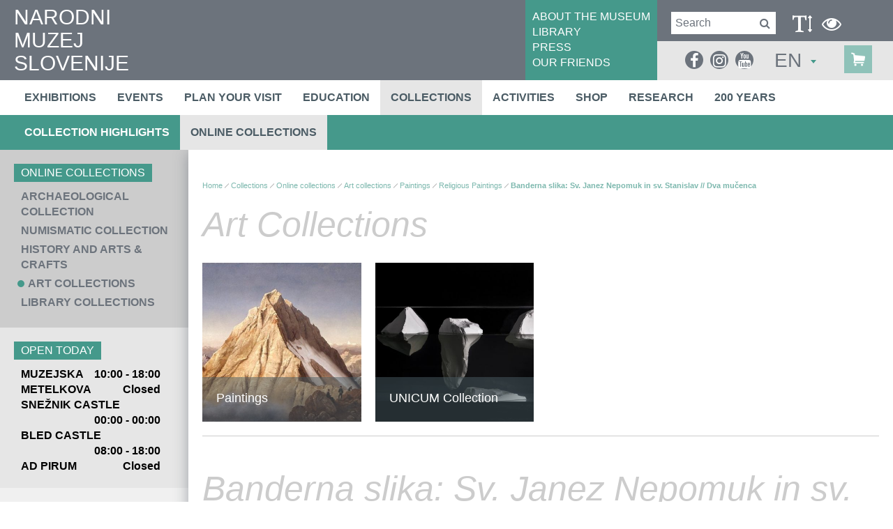

--- FILE ---
content_type: text/html; charset=utf-8
request_url: https://www.nms.si/en/collections/online-collections/art-collections/9235-Banderna-slika-Sv-Janez-Nepomuk-in-sv-Stanislav-Dva-mucenca
body_size: 14452
content:


<!DOCTYPE html>
<html>
<head>
	<base href="https://www.nms.si:443/en/" />
	<meta content="text/html; charset=utf-8" http-equiv="content-type" /><meta http-equiv="X-UA-Compatible" content="IE=edge,chrome=1" /><meta content="width=device-width, initial-scale=1.0, maximum-scale=1.0" name="viewport" /><meta name="apple-mobile-web-app-capable" content="yes" /><meta name="description" content="SiteKit Basic Demo" /><meta name="keywords" content="sitekit" /><link rel="canonical" href="https://www.nms.si/en/collections/online-collections/art-collections" /><meta property="og:type" content="website" />
<meta property="og:title" content="Art collections - NMS" />
<meta property="og:url" content="https://www.nms.si/en/collections/online-collections/art-collections" />
<link rel="stylesheet" href="/en/styles/stylesClassic.css?ver=20221122092536" type="text/css" />

  
	<script src="https://use.typekit.net/tzq8rrz.js"></script>
	<link rel="stylesheet" href="https://maxcdn.bootstrapcdn.com/font-awesome/4.6.3/css/font-awesome.min.css" />

    <!--[if lt IE 9]>
        <link rel="stylesheet" type="text/css" href="/en/mediaOverlay/jackbox/css/jackbox-ie8.css" />
        <script src="http://html5shim.googlecode.com/svn/trunk/html5.js"></script>

    <![endif]-->
    <!--[if lte IE 7]>
        <link type="text/css" rel="stylesheet" href="/en/styles/main/ie7.css" />
    <![endif]-->

    
	<script type="text/javascript">
		var _jsScriptsBottom = [];
		var onLoadEvents = { isLoaded: false, events: new Array() };
		function PushOnLoadEvent(s) { if (onLoadEvents.isLoaded) eval(s); else onLoadEvents.events.push(s); }
	</script>
	<script src="//ajax.googleapis.com/ajax/libs/jquery/1.10.2/jquery.min.js" type="text/javascript"></script>

	<link rel="shortcut icon" href="/images/ico/favicon.ico" /><link rel="apple-touch-icon" sizes="57x57" href="/images/ico/apple-icon-57x57.png" /><link rel="apple-touch-icon" sizes="72x72" href="/images/ico/apple-icon-72x72.png" /><link rel="apple-touch-icon" sizes="114x114" href="/images/ico/apple-icon-114x114.png" /><link rel="apple-touch-icon" sizes="144x144" href="/images/ico/apple-icon-144x144.png" /><script type="text/javascript" src="js/cache/e4389281b1b0fe1927fa178dc45de4d2.js"></script><script type="text/javascript">var mediaOverlay='jackbox';</script>



	<script type="text/javascript">
		if (readCookie("textType") == "visuallyImpaired") {
			var holder = $('head').find(".blackWhiteCss");
			if (holder.length <= 0)
				holder = $('head').last();

			holder.before('<link class=\"include_stylesVisuallyImpaired\" rel="stylesheet" type="text/css" href="styles/stylesVisuallyImpaired.css">');
		}
		

		function InitializeMediaOverlay() {
			if (mediaOverlay == "prettyPhoto") {
				$("a[rel^='mediaOverlay']").prettyPhoto();
			} else {
				jQuery(".mediaOverlay").jackBox("init",
					{
						deepLinking: false,              // choose to use the deep-linking feature ("true" will enhance social sharing!) true/false
						showInfoByDefault: false,       // show item info automatically when content loads, true/false
						preloadGraphics: false,          // preload the jackbox graphics for a faster jackbox
						fullscreenScalesContent: true,  // Choose to always scale content up in fullscreen, true/false
						defaultShareImage: "1.jpg",     // the default image to share for non-image items, only relevent to Pinterest

						autoPlayVideo: false,           // video autoplay default, this can also be set per video in the data-attributes, true/false
						flashVideoFirst: false,         // choose which technology has first priority for video, HTML5 or Flash, true/false
						defaultVideoWidth: 960,         // the default video width, can also be set per video in the data-attributes
						defaultVideoHeight: 540,        // the default video width, can also be set per video in the data-attributes

						useThumbs: true,                // choose to use thumbnails, true/false
						useThumbTooltips: true,         // choose to use thumbnail tooltips, true/false
						thumbsStartHidden: false,       // choose to initially hide the thumbnail strip, true/false
						thumbnailWidth: 75,             // the default video width, can also be set per video in the data-attributes
						thumbnailHeight: 50             // the default video height, can also be set per video in the data-attributes
					}
				);
			}
		}

		$(document).ready(function () {
			InitializeMediaOverlay();
			window.setInterval("$.get('misc/preserveSession2.aspx?r=' + Math.random() + '&__cacheNoCheck=true', function (data) { });", 5 * 60 * 1000); // 5 * 60 seconds
		});


		var progressTimer = -1;

		function OnBeginRequest(sender, args) {
			progressTimer = window.setTimeout("$find('ctl00_ModalProgress').show();", 1000);
		}
		function OnEndRequest(sender, args) {
			window.clearTimeout(progressTimer);
			$find('ctl00_ModalProgress').hide();
		}
	</script>
	<script>
    window.dataLayer = window.dataLayer || [];
    function gtag() {
        dataLayer.push(arguments);
    }
    gtag("consent", "default", {
        ad_storage: "denied",
        ad_user_data: "denied", 
        ad_personalization: "denied",
        analytics_storage: "denied",
        functionality_storage: "denied",
        personalization_storage: "denied",
        security_storage: "granted",
        wait_for_update: 2000,
    });
    gtag("set", "ads_data_redaction", true);
    gtag("set", "url_passthrough", true);
</script>
<!-- Start cookieyes banner -->
	<script id="cookieyes" type="text/javascript" src="https://cdn-cookieyes.com/client_data/20dcbdea8690d5d7ff9a4505/script.js"></script>
	<!-- End cookieyes banner -->
<!-- Hidden code in HEAD -->
<meta property="fb:pages" content="1174001709285789" />

<script async type="text/javascript" src="https://www.googletagmanager.com/gtag/js?id=G-5C3WDXRJ7C"></script>
<script type="text/javascript">
  window.dataLayer = window.dataLayer || [];
  function gtag(){dataLayer.push(arguments);}
  gtag('js', new Date());

  gtag('config', 'G-5C3WDXRJ7C');
</script>

<!-- Global site tag (gtag.js) - Google Analytics -->
<script async type="text/javascript" src="https://www.googletagmanager.com/gtag/js?id=UA-2396159-1"></script>
<script type="text/javascript">
  window.dataLayer = window.dataLayer || [];
  function gtag(){dataLayer.push(arguments);}
  gtag('js', new Date());

  gtag('config', 'UA-2396159-1');
</script><title>
	NMS
</title></head>
<body id="ctl00_BodyTag" onload="RunOnLoadEvents();" class="paintings-single">
	<!-- Hidden code at beginning of BODY -->
	<form name="aspnetForm" method="post" action="/en/collections/online-collections/art-collections/9235-Banderna-slika-Sv-Janez-Nepomuk-in-sv-Stanislav-Dva-mucenca" id="aspnetForm">
<div>
<input type="hidden" name="__EVENTTARGET" id="__EVENTTARGET" value="" />
<input type="hidden" name="__EVENTARGUMENT" id="__EVENTARGUMENT" value="" />
<input type="hidden" name="__VIEWSTATE" id="__VIEWSTATE" value="/wEPaA8FDzhkZTNiYmIxYmI1YzIzMmTlCG9YPtadqMmVq7INQn+GEdQ/L+StDmNymMpm/d9mvQ==" />
</div>

<script type="text/javascript">
//<![CDATA[
var theForm = document.forms['aspnetForm'];
if (!theForm) {
    theForm = document.aspnetForm;
}
function __doPostBack(eventTarget, eventArgument) {
    if (!theForm.onsubmit || (theForm.onsubmit() != false)) {
        theForm.__EVENTTARGET.value = eventTarget;
        theForm.__EVENTARGUMENT.value = eventArgument;
        theForm.submit();
    }
}
//]]>
</script>


<!-- {CombinedPath:start} --><script type="text/javascript" src="js/cache/axd-e31309037cea00884279302e999050bd.js"></script><!-- {CombinedPath:end} -->















<div>

	<input type="hidden" name="__VIEWSTATEGENERATOR" id="__VIEWSTATEGENERATOR" value="79AAA9C7" />
	<input type="hidden" name="__EVENTVALIDATION" id="__EVENTVALIDATION" value="/wEdAAcC0hotxz7nQxickBRWT4rPoK3a2TOMxOH6H0uJBvelkcQU9LQUA+OPxO48/NNyZTmtoIb328kGwcMocrXN2xc7y7JRbW/PGr8ajiX75WT/F2CuELXCq8kf1zv56DeHmPt09CTd7NCBzQlNRRF68sBgBDUiwfQWeQxjMTIQg7MzFb2uliyHgCNrEZFdY03HZzc=" />
</div>
		<script type="text/javascript">
//<![CDATA[
Sys.WebForms.PageRequestManager._initialize('ctl00$ScriptManager1', 'aspnetForm', ['tctl00$SearchBox$UpdatePanel1','','tctl00$SearchBoxMobile$UpdatePanel1',''], [], [], 90, 'ctl00');
//]]>
</script>

	
		<script type="text/javascript">
			Sys.WebForms.PageRequestManager.getInstance().add_beginRequest(OnBeginRequest);
			Sys.WebForms.PageRequestManager.getInstance().add_endRequest(OnEndRequest);
		</script>

		<div id="ctl00_panelUpdateProgress" class="updateProgress" style="display:none">
	
			<div id="ctl00_UpdateProg1" style="display:none;">
		
					<img src="/en/images/progress.gif" width="32" height="32" style="vertical-align: middle" alt="" />
					Please wait ...
				
	</div>
		
</div>

		
        <header>
			<div class="container-fluid mainHeader">
				<div class="hTable" >
					<div class="hTableCell hTableCellLeft" >
						<div class="logo">
							<a href='/en/'>
								NARODNI<br />MUZEJ<br />SLOVENIJE
								
							</a>
						</div>
					</div>
					<div class="hTableCell hTableCellMiddle" >
						<div id="ctl00_HeaderLinks" class="headerLinks">	<div class="headerLinksInner">
<a href="museum" target="_self">ABOUT THE MUSEUM</a>
<a href="library" target="_self">LIBRARY</a>
<a href="press/press" target="_self">PRESS</a>
<a href="friends" target="_self">OUR FRIENDS</a>
</div>
</div>
					</div>
					<div class="hTableCell hTableCellRight" >
						<div class="hTable" >
							<div class="hTableRow" >
								<div class="hTableCell hTableCellRightTop" >
									<div id="ctl00_SearchBox_UpdatePanel1" class="searchBox menuTarget">
	
    <div class="searchBox-input">
    	<input name="ctl00$SearchBox$Search" type="text" id="ctl00_SearchBox_Search" class="searchBox-input" placeholder="Search" onkeydown="if (event.keyCode == 13) { if (this.value != &quot;&quot;) { __doPostBack(&quot;ctl00$SearchBox$GoSearch&quot;, &quot;&quot;); return false; } else { return false; } }" />
	</div>
    <div class="searchBox-submit">		
        <a id="ctl00_SearchBox_GoSearchIcon" href="javascript:__doPostBack(&#39;ctl00$SearchBox$GoSearchIcon&#39;,&#39;&#39;)">
			<i class="fa fa-search" aria-hidden="true"></i>
        </a>
        <input type="submit" name="ctl00$SearchBox$GoSearch" value="" id="ctl00_SearchBox_GoSearch" style="display:none" />
    </div>

</div>


									<div class="visuallyImpaired" >
										<div data-type="visuallyImpaired" data-current="classic" class="visuallyImpairedText" onclick="setVisuallyImpaired(this);">
											<i class="fa fa-text-height" aria-hidden="true"></i>
										</div>

										<div data-type="blackWhite" data-current="normal" class="blackWhiteText" onclick="setVisuallyImpaired(this);">
											<i class="fa fa-eye" aria-hidden="true"></i>
										</div>

										<div style="display:none;" data-type="classic" class="visuallyImpairedText" onclick="setVisuallyImpaired(this);">
											<i class="fa fa-user" aria-hidden="true"></i>
										</div>

										<div class="primaryMenu-mobileTrigger"><a data-targetmenu="primaryMenu" class="menuTrigger" href="#">menu<i class="fa fa-bars" aria-hidden="true"></i></a></div>

										<script>
											if (readCookie("textType") == "visuallyImpaired")
												$(".visuallyImpairedText").attr("data-current", "visuallyImpaired");
											if (readCookie("colorType") == "blackWhite")
												$(".blackWhiteText").attr("data-current", "blackWhite");

											function setVisuallyImpaired(element) {
												if ($(element).attr("data-type") == "visuallyImpaired")
												{
													if ($(element).attr("data-current") == "classic")
													{
														if ($('head').find(".include_stylesBlackWhite").length > 0)
															$('head').find(".include_stylesBlackWhite").before('<link class="include_stylesVisuallyImpaired" rel="stylesheet" type="text/css" href="styles/stylesVisuallyImpaired.css">');
														else
															$('head').append('<link class="include_stylesVisuallyImpaired" rel="stylesheet" type="text/css" href="styles/stylesVisuallyImpaired.css">');

														createCookie("textType", "visuallyImpaired");
														$(element).attr("data-current", "visuallyImpaired");
													}
													else
													{
														$('head').find(".include_stylesVisuallyImpaired").remove();
														createCookie("textType", "classic");
														$(element).attr("data-current", "classic");
													}
												}
												else if ($(element).attr("data-type") == "blackWhite")
												{
													if ($(element).attr("data-current") == "normal") {
														if ($('head').find(".include_stylesVisuallyImpaired").length > 0)
															$('head').find(".include_stylesVisuallyImpaired").after('<link class="include_stylesBlackWhite" rel="stylesheet" type="text/css" href="styles/blackWhite.css">');
														else 
															$('head').append('<link class="include_stylesBlackWhite" rel="stylesheet" type="text/css" href="styles/blackWhite.css">');

														createCookie("colorType", "blackWhite");
														$(element).attr("data-current", "blackWhite");
													}
													else
													{
														$('head').find(".include_stylesBlackWhite").remove();
														createCookie("colorType", "normal");
														$(element).attr("data-current", "normal");
													}
												}									
											}
										</script>
									</div>
								</div>
							</div>
							<div class="hTableRow mobileBottomRow" >
								<div class="hTableCell hTableCellRightBottom" >
									<div style="display:none;" class="headerRightBottomElement" >
										<i class="fa fa-text-height" aria-hidden="true"></i>
									</div>

									<div class="headerRightBottomElement" >
										<div class="socialmedia">
<ul>
<li><a href="https://www.facebook.com/narodni.slovenije/" target="_blank"><i class="fa fa-facebook" aria-hidden="true"></i></a>
<li><a href="https://www.instagram.com/narodnimuzejslovenije/" target="_blank"><i class="fa fa-instagram" aria-hidden="true"></i></a>
<li><a href="https://www.youtube.com/user/infonms" target="_blank"><i class="fa fa-youtube" aria-hidden="true"></i></a>
</ul>
</div>


										<div id="ctl00_SearchBoxMobile_UpdatePanel1" class="searchBox menuTarget searchBoxMobile">
	
    <div class="searchBox-input">
    	<input name="ctl00$SearchBoxMobile$Search" type="text" id="ctl00_SearchBoxMobile_Search" class="searchBox-input" placeholder="Search" onkeydown="if (event.keyCode == 13) { if (this.value != &quot;&quot;) { __doPostBack(&quot;ctl00$SearchBoxMobile$GoSearch&quot;, &quot;&quot;); return false; } else { return false; } }" />
	</div>
    <div class="searchBox-submit">		
        <a id="ctl00_SearchBoxMobile_GoSearchIcon" href="javascript:__doPostBack(&#39;ctl00$SearchBoxMobile$GoSearchIcon&#39;,&#39;&#39;)">
			<i class="fa fa-search" aria-hidden="true"></i>
        </a>
        <input type="submit" name="ctl00$SearchBoxMobile$GoSearch" value="" id="ctl00_SearchBoxMobile_GoSearch" style="display:none" />
    </div>

</div>

									</div>

									<div class="headerRightBottomElement dt-siteselector" >
										

<div class="siteSelector" id="SiteSelectorBox_ctl00_SiteSelector">
    <span class="siteSelector-trigger">EN <i class="siteSelector-triggerIcon"></i>
</span>
    <ul class="siteSelector-menu">
        <li><a href="https://www.nms.si/si/657">SI</a></li>

    </ul>    
	<script type="text/javascript">
    	$(document).ready(function () {
    		$("#SiteSelectorBox_ctl00_SiteSelector").find('.siteSelector-trigger').click(function (e) {
    			e.preventDefault();

    			var languageTrigger = $("#SiteSelectorBox_ctl00_SiteSelector").find('.siteSelector-trigger');
				var languageMenu = $("#SiteSelectorBox_ctl00_SiteSelector").find('.siteSelector-menu');
    			if ($(this).hasClass('active')) {
    				languageTrigger.removeClass('active');
    				languageMenu.fadeOut(400);
    			} else {
    				if ($(window).width() < 768) {
    					languageTrigger.removeClass('active');
    					languageMenu.fadeOut(400, function () {
    						languageTrigger.addClass('active');
    						languageMenu.fadeIn(400);
    					});
    				} else {
    					languageTrigger.addClass('active');
    					languageMenu.fadeIn(400);
    				}
    			}
    		});
    	});
    </script>
</div>


									</div>

                                    <div class="cartSummary">
					                    <div id="ctl00_DynCartSummary" ></div><script type="text/javascript">$.get('layouts/parts/cartSummary/cartSummary.ashx?display=desktop\u0026__r__=' + Math.random(), function(data) { $('#ctl00_DynCartSummary').html(data); });</script>
                                    </div>
								</div>
							</div>
						</div>
					</div>
				</div>
			</div>
        </header>
		<div class="menuRow" >
			<div class="container-fluid">
				

<nav class="primaryMenu menuTarget">
	<div class="menuPopupHeader">
		<div class="menuPopupClose"><a data-targetmenu="primaryMenu" class="menuTrigger" href="#"><span>close</span><i class="fa fa-times" aria-hidden="true"></i></a></div>
		

<div class="siteSelector" id="SiteSelectorBox_ctl00_PrimaryMenu_SiteSelector">
    <span class="siteSelector-trigger">EN <i class="siteSelector-triggerIcon"></i>
</span>
    <ul class="siteSelector-menu">
        <li><a href="https://www.nms.si/si/657">SI</a></li>

    </ul>    
	<script type="text/javascript">
    	$(document).ready(function () {
    		$("#SiteSelectorBox_ctl00_PrimaryMenu_SiteSelector").find('.siteSelector-trigger').click(function (e) {
    			e.preventDefault();

    			var languageTrigger = $("#SiteSelectorBox_ctl00_PrimaryMenu_SiteSelector").find('.siteSelector-trigger');
				var languageMenu = $("#SiteSelectorBox_ctl00_PrimaryMenu_SiteSelector").find('.siteSelector-menu');
    			if ($(this).hasClass('active')) {
    				languageTrigger.removeClass('active');
    				languageMenu.fadeOut(400);
    			} else {
    				if ($(window).width() < 768) {
    					languageTrigger.removeClass('active');
    					languageMenu.fadeOut(400, function () {
    						languageTrigger.addClass('active');
    						languageMenu.fadeIn(400);
    					});
    				} else {
    					languageTrigger.addClass('active');
    					languageMenu.fadeIn(400);
    				}
    			}
    		});
    	});
    </script>
</div>


	</div>

    <ul>
        <li ><a target="_top" href="exhibitions">Exhibitions</a></li>
<li ><a target="_top" href="events">Events</a></li>
<li ><a target="_top" href="plan-your-visit">Plan your visit</a></li>
<li ><a target="_top" href="education">Education</a></li>
<li  class="active"><a target="_top" href="collections">Collections</a></li>
<li ><a target="_top" href="activities">Activities</a></li>
<li ><a target="_top" href="publications">Shop</a></li>
<li ><a target="_top" href="research">Research</a></li>
<li ><a target="_top" href="200-years">200 years</a></li>

        <li class="primaryMenu-userBoxMobile">
		    <div id="ctl00_PrimaryMenu_DynUserSummary" ></div><script type="text/javascript">$.get('layouts/parts/userSummary/userSummary.ashx?display=mobile\u0026__r__=' + Math.random(), function(data) { $('#ctl00_PrimaryMenu_DynUserSummary').html(data); });</script>
        </li>
    </ul>

	<div class="menuPopupTopLinks">
<div><a href="museum" target="_self">ABOUT THE MUSEUM</a></div>
<div><a href="library" target="_self">LIBRARY</a></div>
<div><a href="press/press" target="_self">PRESS</a></div>
<div><a href="friends" target="_self">OUR FRIENDS</a></div>
</div>


    <script>
        var obj, parent;
        $(document).ready(function () {
            $('.primaryMenu-withDropdown').hoverIntent(dropdownShow, dropdownHide);
            primaryMenuHandlerMobile();
//            if ($(window).width() > 768) {

//            } else {
//                
//            }
        });

        $(window).resize(function () {
            $('.primaryMenu-dropdownMenu').removeAttr('style');
            $('.primaryMenu ul > li').removeClass('primaryMenu-dropdownActive');
//            if ($(window).width() > 768) {
//                $('.primaryMenu-withDropdown').hoverIntent(dropdownShow, dropdownHide);
//            } else {
//                //primaryMenuHandlerMobile();
//            }
        });

        function dropdownShow() {
            if ($(window).width() > 768) {
                $(this).find('.primaryMenu-dropdownMenu').show().css({ opacity: 0, visibility: "visible" }).animate({ opacity: 1.0 }, 200);
            }
        }

        function dropdownHide() {
            if ($(window).width() > 768) {
                $(this).find('.primaryMenu-dropdownMenu').animate({ opacity: 0 }, 200, function () { $(this).removeAttr('style'); });
            }
        }

        function primaryMenuHandlerMobile() {
            $('.primaryMenu-trigger').click(function () {
                if ($(window).width() < 767) {
                    obj = $(this),
                    parent = $(this).closest('li');

                    if (parent.hasClass('primaryMenu-dropdownActive')) {
                        parent.removeClass('primaryMenu-dropdownActive');
                        parent.find('.primaryMenu-dropdownMenu').removeAttr('style');
                    } else {
                        $('.primaryMenu-dropdownMenu').removeAttr('style');
                        $('.primaryMenu ul > li').removeClass('primaryMenu-dropdownActive');
                        parent.addClass('primaryMenu-dropdownActive');
                        parent.find('.primaryMenu-dropdownMenu').show();
                    }
                }
            });
        }
    </script>
</nav>
			</div>
		</div>
		

<div class="subMenuRow" >
	<div class="container-fluid">
		<ul>
			<li ><a target="_top" href="collections/highlights">Collection Highlights</a></li>
<li  class="active"><a target="_top" href="collections/online-collections">Online collections</a></li>

		</ul>
	</div>
</div>

		
			
		

		<main>
			<div class="leftColumn" tabindex="-1">
				<div class="leftColorShadow"></div>
		
				

<div class="leftColumnFrame" >
	<div class="leftColumnContent" >
<div class="subMenu" >
	<div class="subMenu-title leftColumnTitle" >Online collections</div>
	<div class="subMenu-list" >
		<div class="subMenu-item " ><a href="collections/online-collections/archaeological-collection" >Archaeological Collection</a></div>
		<div class="subMenu-item " ><a href="collections/online-collections/1392" >Numismatic Collection</a></div>
		<div class="subMenu-item " ><a href="collections/online-collections/history-arts-crafts" >History and Arts & Crafts</a></div>
		<div class="subMenu-item selected" ><a href="collections/online-collections/art-collections" >Art collections</a></div>
		<div class="subMenu-item " ><a href="collections/online-collections/library" >Library Collections</a></div>
	</div>
</div>
<div class="openingHours"></div><div class="quickLinks" >
	<div class="quickLinks-title leftColumnTitle" >Quick links</div>
	<div class="quickLinks-locations" >
		<div class="quickLinks-link" ><a href="collections/highlights" target="_self" >COLLECTION HIGHLIGHTS</a></div>
		<div class="quickLinks-link" ><a href="exhibitions/permanent" target="_self" >Permanent Exhibitions</a></div>
		<div class="quickLinks-link" ><a href="plan-your-visit/locations" target="_self" >Locations</a></div>
	</div>
</div>
</div>


	
		<div class="leftColumn-socialMedia tabindex" data-tabindex-num="-1" data-tabindex-elements="a;"  >
			

<div class="socialMedia">
	<div class="socialMedia-texts" >
	<div class="socialMedia-textsTitle leftColumnTitle" >Social Media</div>
</div>

	<div id="socialMosaic"></div>
	<div id="instagramFeedsHolder"></div>
</div>
<!--  MAIN  -->
<script type="text/javascript">

	var monthShortName = ["Jan", "Feb", "Mar", "Apr", "Maj", "Jun", "Jul", "Avg", "Sep", "Okt", "Nov", "Dec"];
	
	var allSocialFeeds = [];
	var facebookDone = false;
	var twitterDone = false;
	var instagramDone = false;
	var mchHeightDone = false; //<-- in master page
	var loadSocialObjectsTimeout = 2000;
	var timeoutLoad = false;

	function processAll() {
        
		if (timeoutLoad && (instagramDone)) { // && youtubeDone
			allSocialFeeds.sortBy(function (o) { return o.date });
			var itemIdx = 0;
			var itemLimit = 10;
			var icon;
			var itemPosition;
			var items = "";
			
			
			for (var i = allSocialFeeds.length - 1; i > 0; i--) {
			    
				if (itemIdx < itemLimit)
				{
					//only posts with images
					if (typeof allSocialFeeds[i].image !== 'undefined')
					{
						if (allSocialFeeds[i].channel == "facebook") icon = "facebook-official";
						if (allSocialFeeds[i].channel == "twitter") icon = "twitter";
						if (allSocialFeeds[i].channel == "instagram") icon = "instagram";

						var link1 = (typeof(allSocialFeeds[i].link) !== 'undefined' ? " <a tabindex=\"-1\" href=\"" + allSocialFeeds[i].link + "\" target=\"_blank\" title=\"" + allSocialFeeds[i].description + "\">" : "")
						var link2 = (typeof(allSocialFeeds[i].link) !== 'undefined' ? " </a>" : "");

						items += "<div class='social-item social-item-" + allSocialFeeds[i].channel + "' >\n";
				
						items += link1;

						if (typeof allSocialFeeds[i].date !== 'undefined')
						{
							items += "		<div class='date'>" + allSocialFeeds[i].date.getHours()+ ":" + (allSocialFeeds[i].date.getMinutes() < 10 ? '0' :'') + allSocialFeeds[i].date.getMinutes() + "&nbsp; " + allSocialFeeds[i].date.getDate() + ". " + (allSocialFeeds[i].date.getMonth() + 1) + ". "+ allSocialFeeds[i].date.getFullYear() + "</div>\n";
						}
						items += "		<div class='image' >\n";
						items += "			<div class='icon'><i class='fa fa-" + allSocialFeeds[i].channel + "'></i></div>\n";
						items += "			<img class='image' src='" + allSocialFeeds[i].image + "'/>\n";
						items += "		</div>\n";
						if (typeof allSocialFeeds[i].title !== 'undefined' && allSocialFeeds[i].title) 
						    items += "	   <div class='title'>" + allSocialFeeds[i].title.substring(0,150) + " ...</div>\n";
						if (typeof allSocialFeeds[i].description !== 'undefined' && allSocialFeeds[i].description !== null && allSocialFeeds[i].description !== "") 
						    items += "	   <p>" + allSocialFeeds[i].description + "</p>\n";

						items += link2;

						items += "</div>\n";
						
						itemIdx++;
					}
				}
			}
			console.log(itemIdx);
			if (itemIdx > 0)
			{
			    $("#socialMosaic").append(items);
			    console.log(items);
			}
		}
	}

</script>
<!--  FACEBOOK  -->
<!--
<script type="text/javascript">
	var fbAuthResponse;
	var fbAppId = '401449660486325';
	window.fbAsyncInit = function () {
		FB.init({
			appId: fbAppId,
			xfbml: true,
			version: 'v2.8'
		});

		FB.getLoginStatus(fbGetLoginStatus);

		loadFBWallPosts();

		function fbGetLoginStatus(response) {
			if (response.status === 'connected') {
				fbAuthResponse = response.authResponse;
				if (typeof (calculatingResults) != "undefined") calculatingResults.Init();
			}
			else {
				if (typeof (calculatingResults) != "undefined") calculatingResults.LoginReq();
			}
		}
	};

	(function(d, s, id){
		 var js, fjs = d.getElementsByTagName(s)[0];
		 if (d.getElementById(id)) {return;}
		 js = d.createElement(s); js.id = id;
		 js.src = "//connect.facebook.net/en_US/sdk.js";
		 fjs.parentNode.insertBefore(js, fjs);
	}(document, 'script', 'facebook-jssdk'));

 var fbFeedId = '869199696425515';
 var fbAccessToken = 'EAAFtHchokrUBALMuwSLu4PDffNLzkzOSswVZCPbqMFNre7PhYAQNJ537VtariUgtnGU6l5aGhRQZBknY8fPXzPFPmjxg7fYZAEhR05dCzNdgg0P2FZCRZCghDHMYPFRwLdN21ZBO1pG69TUnMieUQUS4HpT6CMNufeTjSGzNBD7gZDZD';
 function loadFBWallPosts() {
 	if (fbFeedId && fbFeedId != "" && fbAccessToken && fbAccessToken != "") {

 		FB.api(
		"/" + fbFeedId + "/feed?fields=full_picture,created_time,story,message&limit=10", { 'access_token': fbAccessToken },
			function (response) {
			    //console.log(response);
				if (response && !response.error) {
					$.each(response.data, function (index, val) {
						var socialObj = {
							channel: "facebook",
							date: moment(val.created_time).toDate(),
							title: val.story,
							description: val.message,
							source: JSON.stringify(val),
							image: val.full_picture,  //undefined,
							link: "http://www.facebook.com/" + val.id
						};
						allSocialFeeds.push(socialObj);
					});
				}
				facebookDone = true;
				processAll();
			}
		);
 	}
	else {
 		facebookDone = true;
 		processAll();
 	}
 }
</script>
-->
<!--  INSTAGRAM  -->

<!--  TWITTER  -->
<script type="text/javascript">
	var twitterFeedId = '';
	if (twitterFeedId != "")
	{
		//deprecated: "id": twitterFeedId, -> replaced with profile
		var twConfig = {
			"profile": {"screenName": 'bledcastle'},
			"domId": 'twitterFeedsHolder',
			"maxTweets": 10,
			"enableLinks": true,
			"showUser": true,
			"showTime": true,
			"showInteraction": false,
			"showRetweet": false,
			"showImages": true,
			"customCallback": function (tweets) {
				twitterDone = true;
				processAll();
			}
		};
		
		try
		{
			twitterFetcher.fetch(twConfig);
		}
		catch (err)
		{ 
			twitterDone = true;
			processAll();
		}
	}
	else 
	{
		twitterDone = true;
		processAll();
	}
	
	setTimeout(function () { timeoutLoad = true; processAll(); }, loadSocialObjectsTimeout);
</script>

<!--  ARRAY SORT  -->
<script type="text/javascript">
	(function(){
		if (typeof Object.defineProperty === 'function'){
			try{Object.defineProperty(Array.prototype,'sortBy',{value:sb}); }catch(e){}
		}
		if (!Array.prototype.sortBy) Array.prototype.sortBy = sb;

		function sb(f){
			for (var i=this.length;i;){
				var o = this[--i];
				this[i] = [].concat(f.call(o,o,i),o);
			}
			this.sort(function(a,b){
				for (var i=0,len=a.length;i<len;++i){
					if (a[i]!=b[i]) return a[i]<b[i]?-1:1;
				}
				return 0;
			});
			for (var i=this.length;i;){
				this[--i]=this[i][this[i].length-1];
			}
			return this;
		}
	})();
</script>
		</div>

		<div class="leftColumn-socialLinks">
			<div class="socialmedia">
<ul>
<li><a href="https://www.facebook.com/narodni.slovenije/" target="_blank"><i class="fa fa-facebook" aria-hidden="true"></i></a>
<li><a href="https://www.instagram.com/narodnimuzejslovenije/" target="_blank"><i class="fa fa-instagram" aria-hidden="true"></i></a>
<li><a href="https://www.youtube.com/user/infonms" target="_blank"><i class="fa fa-youtube" aria-hidden="true"></i></a>
</ul>
</div>


		</div>
	
</div>

<script type="text/javascript">
	$(document).ready(function () {
	    setTimeout(function () {
			openHours.reload();
		    //openHours.check();
			
		}, 500);
	});

	var openHours = {
		oDate: new Date(),
		check: function () {
			var cDate = new Date();
			if (Math.abs(cDate - this.oDate) > 500) {
			    openHours.reload();
			}
			else {
				this.oDate = cDate;
				setTimeout(function () { openHours.check(); }, 250);
			}
		},
		reload: function () {
		    $('.openingHours').load('https://www.nms.si:443/en/layouts/parts/leftColumn/openingHours-2.ashx?r=' + Math.random(), function () {
				//setTimeout(function () { openHours.reload(); }, 59 * 1000);
			});
		}
	}
</script>
			</div>
			<div id="ctl00_LayoutType" class="mainColumn layout1 eqMainHeight">
				<div id="ctl00_CenterColumn" class="column-center">
					<div class="blockBg blockBg_color-normal" >
						<div class="blockBg-container " >
							<nav class="breadcrumbs">
      <ul>
<li class="breadcrumbs-first"><a href="/en/">Home</a></li>
<li ><a href="/en/collections">Collections</a></li>
<li ><a href="/en/collections/online-collections">Online collections</a></li>
<li ><a href="/en/collections/online-collections/art-collections">Art collections</a></li>
<li ><a href="/en/collections/online-collections/art-collections/paintings">Paintings</a></li>
<li class="breadcrumbs-lastTwo"><a href="/en/collections/online-collections/art-collections/paintings/religious">Religious Paintings</a></li>
<li class="breadcrumbs-last breadcrumbs-current breadcrumbs-lastTwo"><a href="collections/online-collections/art-collections/paintings/religious/9235-banderna-slika-sv-janez-nepomuk-in-sv-stanislav-dva-mucenca">Banderna slika: Sv. Janez Nepomuk in sv. Stanislav // Dva mučenca</a></li>
      </ul>
</nav>


							

							

	

<div class="contentTitle">
    <h2 >Art Collections</h2>
</div><div class="menuGrid menuGrid-columns-4">
	<div class="menuGrid-item index1 firstInLine">


<div class="pageSummary">    
	
        <div class="pageSummary-image"><a href="collections/online-collections/art-collections/paintings"><img src="imagelib/pageSummary/default/Zbirka/Umetnostne-zbirke/triglav.jpg" alt="Paintings" /></a></div>
    	
	<div class="pageSummary-summary" >
		<div class="pageSummary-title"><h3><a href="collections/online-collections/art-collections/paintings">Paintings</a></h3></div>
		<div class="pageSummary-text"></div>
		
	</div>
</div>	</div>
	<div class="menuGrid-item index2 ">


<div class="pageSummary">    
	
        <div class="pageSummary-image"><a href="collections/online-collections/art-collections/unicum"><img src="imagelib/pageSummary/default/Zbirka/Umetnostne-zbirke/Unicum/2018/N-38962.jpg" alt="UNICUM Collection" /></a></div>
    	
	<div class="pageSummary-summary" >
		<div class="pageSummary-title"><h3><a href="collections/online-collections/art-collections/unicum">UNICUM Collection</a></h3></div>
		<div class="pageSummary-text"></div>
		
	</div>
</div>	</div>
</div>
<div class="separator-hr"></div>
<div class="separator-spacer"></div>


    <div class="paintings-filter">
        
    </div>
    <!-- single -->
	<h2>Banderna slika: Sv. Janez Nepomuk in sv. Stanislav // Dva mučenca</h2><div class="painting-container">   <div class="col"><a href="imagelib/source/default/Zbirka/Umetnostne-zbirke/slike/68-41-N-7006-002.jpg" target="_blank" class="mediaOverlay" data-group="images" rel="mediaOverlay[images]" rev="Banderna slika: Sv. Janez Nepomuk in sv. Stanislav // Dva mučenca" data-title="Banderna slika: Sv. Janez Nepomuk in sv. Stanislav // Dva mučenca"><img src="imagelib/12/default/Zbirka/Umetnostne-zbirke/slike/68-41-N-7006-002.jpg" alt="Banderna slika: Sv. Janez Nepomuk in sv. Stanislav // Dva mučenca" /></a></div>   <div class="col"><div class="data title"><span>Item name:</span>Banderna slika: Sv. Janez Nepomuk in sv. Stanislav // Dva mučenca</div><div class="data dating"><span>Dating:</span>19. stoletje</div><div class="data technic"><span>Technique:</span>Olje na platnu</div><div class="data dimentions"><span>Dimensions:</span>61 x 49 cm</div><div class="data inventoryNumber"><span>Inv. No.:</span>N 7006</div>   </div></div>

	

    


						</div>
					</div>
					

<div class="leftColumnFrame leftColumnFrameMobile" >
	<div class="leftColumnContent" >
<div class="subMenu" >
	<div class="subMenu-title leftColumnTitle" >Online collections</div>
	<div class="subMenu-list" >
		<div class="subMenu-item " ><a href="collections/online-collections/archaeological-collection" >Archaeological Collection</a></div>
		<div class="subMenu-item " ><a href="collections/online-collections/1392" >Numismatic Collection</a></div>
		<div class="subMenu-item " ><a href="collections/online-collections/history-arts-crafts" >History and Arts & Crafts</a></div>
		<div class="subMenu-item selected" ><a href="collections/online-collections/art-collections" >Art collections</a></div>
		<div class="subMenu-item " ><a href="collections/online-collections/library" >Library Collections</a></div>
	</div>
</div>
<div class="openingHours"></div><div class="quickLinks" >
	<div class="quickLinks-title leftColumnTitle" >Quick links</div>
	<div class="quickLinks-locations" >
		<div class="quickLinks-link" ><a href="collections/highlights" target="_self" >COLLECTION HIGHLIGHTS</a></div>
		<div class="quickLinks-link" ><a href="exhibitions/permanent" target="_self" >Permanent Exhibitions</a></div>
		<div class="quickLinks-link" ><a href="plan-your-visit/locations" target="_self" >Locations</a></div>
	</div>
</div>
</div>


	
</div>

<script type="text/javascript">
	$(document).ready(function () {
	    setTimeout(function () {
			openHours.reload();
		    //openHours.check();
			
		}, 500);
	});

	var openHours = {
		oDate: new Date(),
		check: function () {
			var cDate = new Date();
			if (Math.abs(cDate - this.oDate) > 500) {
			    openHours.reload();
			}
			else {
				this.oDate = cDate;
				setTimeout(function () { openHours.check(); }, 250);
			}
		},
		reload: function () {
		    $('.openingHours').load('https://www.nms.si:443/en/layouts/parts/leftColumn/openingHours-2.ashx?r=' + Math.random(), function () {
				//setTimeout(function () { openHours.reload(); }, 59 * 1000);
			});
		}
	}
</script>
				</div>
			</div>
        </main>	
		
		


<footer>
       <div class="footerLevel1">
	<div class="container-fluid-middle">
		<div class="row-fluid">
<div class="span2">
<h5><a href="exhibitions" target="_self">EXHIBITIONS</a></h5>
<div class="footerLevel1-link"><a href="exhibitions/occasional" target="_self">Occasional exhibitions</a></div><div class="footerLevel1-link"><a href="exhibitions/permanent" target="_self">Permanent exhibitions</a></div><div class="footerLevel1-link"><a href="exhibitions/other-locations" target="_self">Visiting</a></div><div class="footerLevel1-link"><a href="exhibitions/showcase-of-the-month" target="_self">Showcase of the month</a></div><div class="footerLevel1-link"><a href="exhibitions/forthcoming" target="_self">Forthcoming</a></div><div class="footerLevel1-link"><a href="exhibitions/past" target="_self">Past exhibitions</a></div></div>
<div class="span2">
<h5><a href="events" target="_self">EVENTS</a></h5>
<div class="footerLevel1-link"><a href="events/guided-tours" target="_self">Guided tours</a></div><div class="footerLevel1-link"><a href="events/lectures" target="_self">Lectures</a></div><div class="footerLevel1-link"><a href="events/workshops" target="_self">Workshops</a></div><div class="footerLevel1-link"><a href="events/adventures" target="_self">Adventures</a></div><div class="footerLevel1-link"><a href="events/archive" target="_self">Archive</a></div></div>
<div class="span2">
<h5><a href="collections" target="_self">Collections</a></h5>
<div class="footerLevel1-link"><a href="collections/highlights" target="_self">Collection Highlights</a></div><div class="footerLevel1-link"><a href="collections/collection-of-paintings" target="_self">Collection of Paintings</a></div></div>
<div class="span2">
<h5><a href="education" target="_self">EDUCATION</a></h5>
<div class="footerLevel1-link"><a href="education/adults" target="_self">Adults</a></div><div class="footerLevel1-link"><a href="education/children-and-families" target="_self">Children and Families</a></div><div class="footerLevel1-link"><a href="education/schools" target="_self">School Groups and Kindergartens</a></div><div class="footerLevel1-link"><a href="education/adults/tourists" target="_self">Tourists</a></div><div class="footerLevel1-link"><a href="education/special-needs" target="_self">Special Needs</a></div></div>
<div class="span2">
<h5><a href="activities" target="_self">Activities</a></h5>
<div class="footerLevel1-link"><a href="education/children-and-families/hands-on" target="_self">Hands-on Activities</a></div><div class="footerLevel1-link"><a href="education/children-and-families/ziva-s-corners" target="_self">Živa’s Corners</a></div><div class="footerLevel1-link"><a href="education/children-and-families/creative-workshop" target="_self">Živa’s Creative Workshop</a></div></div>
<div class="span2">
<h5><a href="plan-your-visit" target="_self">Plan your visit</a></h5>
<div class="footerLevel1-link"><a href="plan-your-visit/locations" target="_self">Locations</a></div><div class="footerLevel1-link"><a href="plan-your-visit/opening-hours-and-contact" target="_self">Opening hours and contact</a></div><div class="footerLevel1-link"><a href="plan-your-visit/admission" target="_self">Admission</a></div><div class="footerLevel1-link"><a href="plan-your-visit/special-needs" target="_self">Visitors with special needs</a></div></div>
		</div>
	</div>
</div>


		<div class="footerLevel2">
	<div class="container-fluid-small">
		<div class="row-fluid">
<div class="span4">
<h5></h5>
<div class="imageBox imagefull "><div class="imageBox-image"><img src="imagelib/full/default/NMS%20znak%20crni-01.png" alt="" title="" /></div></div>
		</div>
<div class="span4">
<h5></h5>
<div class="paragraph paragraph-normal">Narodni muzej Slovenije 
<div>Prešernova cesta20</div><div>SI-1000 Ljubljana</div></div>
		</div>
<div class="span4">
<h5></h5>
<div class="paragraph paragraph-normal">Tel.: +386 1 24 14 400 
<div>Fax: +386 1 24 14 422</div><div>E-mail: info@nms.si</div></div>
		</div>
		</div>
	</div>
</div>


	<div class="container-fluid-small">
		<div class="footerBottom" >
			<div class="footerBottom-frame" >
				<div class="footerBottom-link" ><a href="museum/copyright" target="_self" >Copyright</a></div>
<div class="footerBottom-empty" ></div>
<div class="footerBottom-link" ><a  >© Narodni muzej Slovenije</a></div>
<div class="footerBottom-empty" ></div>
<div class="footerBottom-link" ><a href="http://www.av-studio.si" target="_blank" >production AV studio</a></div>

			</div> 
		</div>
    </div>
</footer>



		

		<script type="text/javascript">
		    $(document).ready(function () {
		        $.scrollUp({ scrollName: 'backToTop', scrollText: 'Nazaj na vrh' });
		        $('img.lazy').lazyload({ threshold: "200"/*, effect : "fadeIn"*/ });


		        $('.Sk4QuickEditBlock').on('click', function () {
		            if (!$('.Sk4QuickEditBlock').hasClass('active')) {
		                $('.Sk4QuickEditBlock').animate({ height: 'auto', width: '150px' }, 400, function () {
		                    $('.Sk4QuickEditBlock').addClass('active');
		                    $('.Sk4QuickEditBlock').find('table').show();
		                });
		            } else {
		                $('.Sk4QuickEditBlock').find('table').hide(0, function () {
		                    $('.Sk4QuickEditBlock').removeClass('active');
		                    $('.Sk4QuickEditBlock').animate({ height: '30px', width: '30px' }, 400);
		                });
		            }
		        });

		        var leftColumnHeight = {
		        	minHeightLeftElement: ".leftColumnContent",
		        	setHeightColumentElement: ".eqMainHeight",

		        	additionalOffset: 106,

					intervalTime: 200,
					intervalId: 0,

					windowWidthMin: 1200,

		        	init: function () {
		        		this.fitSize();
		        		this.resizeEvent();
		        	},

		        	resizeEvent: function () {
		        		var _this = this;

		        		this.intervalId = setInterval(function () {
		        			_this.fitSize();
		        		}, this.intervalTime);
		        	},

		        	fitSize: function () {
		        		var _this = this;

		        		if ($(_this.setHeightColumentElement).length <= 0)
		        			return;

		        		if ($(window).width() < this.windowWidthMin) {
		        			$(_this.setHeightColumentElement).css({ minHeight: 1 });
		        			return;
		        		}

		        		var height = $(_this.minHeightLeftElement).outerHeight() + this.additionalOffset;
		        		$(_this.setHeightColumentElement).css({ minHeight: height});
		        	},
		        }

		        leftColumnHeight.init();
		        menuHandler();
		    });

		    function menuHandler() {
		    	$('.menuTrigger').click(function (e) {
		    		e.preventDefault();

		    		target = '.' + $(this).attr('data-targetmenu');
		    		if ($(target).hasClass('opened')) {
		    			$(target).hide().removeClass("opened");
		    		}
		    		else {
		    			$(target).show().addClass("opened");
		    		}

					/*
		    		var obj = $(this),
						target = '.' + $(this).attr('data-targetmenu');
		    		if (obj.hasClass('active')) {
		    			obj.removeClass('active');
		    			$(target).hide();
		    		} else {
		    			$('.menuTrigger').removeClass('active');
		    			obj.addClass('active');
		    			$('.menuTarget').hide();
		    			$(target).show();
		    		}
					*/
		    	});
		    }
		</script>
        <!--<script src="js/rescalc.js" type="text/javascript"></script>-->
		
        
	

<script type="text/javascript">
//<![CDATA[
Sys.Application.add_init(function() {
    $create(Sys.UI._UpdateProgress, {"associatedUpdatePanelId":null,"displayAfter":1000,"dynamicLayout":true}, null, null, $get("ctl00_UpdateProg1"));
});
Sys.Application.add_init(function() {
    $create(Sys.Extended.UI.ModalPopupBehavior, {"BackgroundCssClass":"modalBackground","PopupControlID":"ctl00_panelUpdateProgress","dynamicServicePath":"/en/layouts/pages/paintings/paintings.aspx","id":"ctl00_ModalProgress"}, null, null, $get("ctl00_panelUpdateProgress"));
});
//]]>
</script>
</form>	
</body>
</html>


--- FILE ---
content_type: text/html; charset=utf-8
request_url: https://www.nms.si/en/layouts/parts/cartSummary/cartSummary.ashx?display=desktop&__r__=0.04172832621928513
body_size: 665
content:
<a href="shop/cart" class="cartSummary-mobile-icon"><img src="images/icoCart.png" alt="Shipping Cart" /></a>    <div class="cartSummary-desktopWrap">
	<a class="cartSummary-desktopTrigger" id="CartButton" href="trgovina/kosarica"><img src="images/icoCart.png" alt="Shipping Cart" /></a>
	<div class="cartSummary-info">
		<div class="cartSummary-info-quantity"></div>
		<div class="cartSummary-info-price"></div>
	</div>	<div class="cartSummary-dropdown">
		<div class="cartSummary-dropdown-inner"><table border="0" cellpadding="0" cellspacing="0"></table><p class="cartSummary-alert">Your basket is empty.</p>
	    </div>
    </div><script>
    $('.cartSummary-desktopWrap').hoverIntent(cartShow, cartHide);
    function cartShow() {
        $('.cartSummary-dropdown').show().css({ opacity: 0, visibility: 'visible' }).animate({ opacity: 1.0 }, 200);
    }
    function cartHide() {
        $('.cartSummary-dropdown').animate({ opacity: 0 }, 200, function () { $(this).removeAttr('style');});
    }
</script>


--- FILE ---
content_type: text/html; charset=utf-8
request_url: https://www.nms.si/en/layouts/parts/userSummary/userSummary.ashx?display=mobile&__r__=0.4634505052819946
body_size: 290
content:
	<a href="shop/moj-racun" class="userBox-account"><span class="header-user-profile">My account</span></a>


--- FILE ---
content_type: text/html; charset=utf-8
request_url: https://www.nms.si/en/layouts/parts/leftColumn/openingHours-2.ashx?r=0.7052142361695926
body_size: 288
content:
	<div class="openingHours-title leftColumnTitle" >Open Today</div>
	<div class="openingHours-locations" >
		<div class="openingHours-location" >Muzejska<span>10:00 - 18:00</span></div>
		<div class="openingHours-location" >Metelkova<span>Closed</span></div>
		<div class="openingHours-location" >Snežnik Castle<span>00:00 - 00:00</span></div>
		<div class="openingHours-location" >Bled Castle<span>08:00 - 18:00</span></div>
		<div class="openingHours-location" >Ad Pirum<span>Closed</span></div>
	</div>


--- FILE ---
content_type: text/html; charset=utf-8
request_url: https://www.nms.si/en/layouts/parts/leftColumn/openingHours-2.ashx?r=0.4418193131202679
body_size: 288
content:
	<div class="openingHours-title leftColumnTitle" >Open Today</div>
	<div class="openingHours-locations" >
		<div class="openingHours-location" >Muzejska<span>10:00 - 18:00</span></div>
		<div class="openingHours-location" >Metelkova<span>Closed</span></div>
		<div class="openingHours-location" >Snežnik Castle<span>00:00 - 00:00</span></div>
		<div class="openingHours-location" >Bled Castle<span>08:00 - 18:00</span></div>
		<div class="openingHours-location" >Ad Pirum<span>Closed</span></div>
	</div>


--- FILE ---
content_type: text/css
request_url: https://www.nms.si/en/styles/stylesClassic.css?ver=20221122092536
body_size: 39039
content:
html{overflow-y:scroll}html,body,#aspnetForm{margin:0;padding:0;width:100%;height:100%}body{background:#fff}a img{border:0}header{position:relative;z-index:3}.content{position:relative;z-index:2}footer{position:relative;z-index:1}.no-wrap{width:1%;white-space:nowrap}.float-right{float:right}.float-left{float:left}.align-right{text-align:right !important}.align-left{text-align:left !important}.align-center{text-align:center !important}header{position:relative;z-index:10;padding:0px 0 0px 0}.mainHeader{background-color:#6c737c;padding:0 !important}.hTable{display:table;width:100%;height:1px}.hTableRow{display:table-row}.hTableCell{display:table-cell;text-align:left;vertical-align:middle}.hTableCellMiddle{width:1px;background-color:#45998b}.hTableCellRight{width:1px;background-color:#e6e6e6;white-space:nowrap}header .logo{display:inline-block;padding-left:20px}header .logo a{display:block;line-height:110%;font-size:30px;color:#fff;font-family:'adobe-garamond-pro',Arial,Helvetica,sans-serif}.headerLinksInner{padding:10px}.headerLinksInner a{display:block;color:#fff;white-space:nowrap}.hTableCellRightTop{background-color:#6c737c;padding:10px 20px}.hTableCellRightBottom{display:-webkit-box;display:-ms-flexbox;display:flex;-webkit-box-align:center;-ms-flex-align:center;align-items:center;padding:10px 20px}.visuallyImpaired{display:inline-block;margin-left:20px}.visuallyImpaired>div{position:relative;top:10px;display:inline-block;margin-right:10px}.visuallyImpaired a,.visuallyImpaired i{color:#fff;font-size:28px;line-height:28px;cursor:pointer}.headerRightBottomElement{display:inline-block;padding-left:10px;padding-right:10px;-webkit-box-sizing:border-box;-moz-box-sizing:border-box;box-sizing:border-box}.headerRightBottomElement i{font-size:22px;line-height:28px}.menuRow{background-color:#fff;*zoom:1}.menuRow:before,.menuRow:after{display:table;content:"";line-height:0}.menuRow:after{clear:both}header .userBox{float:right;min-width:80px;margin-top:-4px;padding:4px 10px 3px 10px;margin-left:10px;text-align:center}header .userBox-account{display:inline-block;vertical-align:top;height:33px;line-height:33px;text-transform:none}header .userBox-logoutWrap{display:inline-block;vertical-align:top;height:33px;line-height:33px}header .userBox-logout{display:inline-block;vertical-align:top;height:33px;line-height:33px;margin-top:1px;font-size:11px;color:#000}header .userBox-logout:before{content:"("}header .userBox-logout:after{content:")"}.headerBanner{margin-bottom:20px}.headerBanner img{overflow:hidden;display:block;-webkit-border-radius:0px;-moz-border-radius:0px;border-radius:0px}.contentFooter{margin-bottom:-20px}.updateProgress{padding:10px 20px;background:#fff;border:3px solid #4b5c65;-webkit-border-radius:0px;-moz-border-radius:0px;border-radius:0px}main{position:relative;z-index:9}a#backToTop,a#backToTop:focus{display:block;position:fixed;bottom:0;right:20px;width:47px;height:47px;opacity:0.8;outline:0 none;background:url(../images/scrollUp.png) no-repeat scroll 0 0;text-indent:-9999px}.alert{padding:10px;margin-bottom:20px;color:#fff;-webkit-border-radius:0px;-moz-border-radius:0px;border-radius:0px}.alert-info{background:#2ba6cb}.alert-success{background:#dff2bf;color:#4f8a10}.alert-warning{background:#e3b000}.alert-error{background:#ffbaba;color:#d8000c}@media (max-width:1200px){main{display:flex;flex-wrap:wrap}.leftColumn{order:2;-webkit-order:2}.mainColumn{order:1;-webkit-order:1}}@media (max-width:767px){header .logo{padding:10px}header .logo a{font-size:18px}.hTableCellMiddle{display:none}.hTableCellRight{background-color:#6c737c;white-space:normal}.hTableCellRight .hTable{display:block}.hTableCellRight .hTableRow{display:inline-block}.hTableCellRightTop{background-color:transparent;height:77px;-webkit-box-sizing:border-box;-moz-box-sizing:border-box;box-sizing:border-box;display:inline-block;position:absolute;right:0;top:0}.visuallyImpaired>div.visuallyImpairedText{display:none}.visuallyImpaired>div.blackWhiteText{top:auto;margin-right:0}.mobileBottomRow{display:block !important;position:absolute;left:0px;right:0px;top:77px;background-color:#e6e6e6}.headerRightBottomElement{margin-left:0;width:100%;display:flex}.dt-siteselector{display:none !important}.hTableCellRightBottom{padding:0 10px}}.pagination ul,.pagination li{list-style-type:none;margin:0;padding:0}.pagination ul{display:block;text-align:center;margin:20px 0}.pagination li{display:inline-block;margin:0 10px;font-size:20px}.pagination li.previous{float:left;margin-left:0}.pagination li.next{float:right;margin-right:0}.pagination li a{color:#4b5c65;text-decoration:none}.pagination li i{display:inline-block;width:24px;height:24px;line-height:24px}.pagination li.disabled{display:none}.pagination li.active a{color:#ccc;cursor:default}.Sk4QuickEditBlock{position:absolute;top:0;left:0;width:30px;height:30px;z-index:99999;text-align:left;background:rgba(0,0,0,0.7);-webkit-border-radius:0 0 5px 0;-moz-border-radius:0 0 5px 0;border-radius:0 0 5px 0;-webkit-box-shadow:0 0 3px rgba(0,0,0,0.7);-moz-box-shadow:0 0 3px rgba(0,0,0,0.7);box-shadow:0 0 3px rgba(0,0,0,0.7);cursor:pointer}.Sk4QuickEditBlock table{width:100%;display:none;margin-bottom:5px}.Sk4QuickEditBlock:before{content:"+";font-size:18px;font-weight:bold;color:#fff;display:block;width:30px;height:30px;text-align:center;line-height:30px;cursor:pointer}.Sk4QuickEditBlock.active{display:table}.Sk4QuickEditBlock.active:before{content:"-"}.Sk4QuickEditBlock td{text-align:left;padding:0 5px}.Sk4QuickEditLink,.Sk4QuickEditLink a{font-family:Arial,Helvetica,Sans-Serif;font-size:10px;color:#fff;text-decoration:none}.Sk4QuickEditTitle{font-weight:bold;font-family:Arial,Helvetica,Sans-Serif;font-size:10px;color:#fff}.Sk4QuickEditTitle a{color:#fff;text-decoration:none}.Sk4QuickEditBlock table:Hover .Sk4QuickEditLink,.Sk4QuickEditBlock table:Hover .Sk4QuickEditLink a,.Sk4QuickEditBlock table:Hover .Sk4QuickEditTitle,.Sk4QuickEditBlock table:Hover .Sk4QuickEditTitle a{color:#fff}.Sk4QuickEditBlock table:Hover .Sk4QuickEditLink a:hover,.Sk4QuickEditLink a:hover{text-decoration:underline}@media (max-width:767px){.Sk4QuickEditBlock{display:none}}body{font-family:'source-sans-pro',Arial,Helvetica,sans-serif;font-size:16px;line-height:140%;color:#000}h1,h2,h3,h4,h5{margin:0;padding:0;color:#ccc;line-height:140%}h1 a,h2 a,h3 a,h4 a,h5 a{color:#ccc}h1{font-family:'source-sans-pro',Arial,Helvetica,sans-serif;font-size:64px;font-weight:300;margin:0 0 20px 0;color:#ccc}h2{font-family:'source-sans-pro',Arial,Helvetica,sans-serif;font-size:50px;font-style:italic;font-weight:300;margin:0 0 20px 0;color:#ccc}h3{font-family:'source-sans-pro',Arial,Helvetica,sans-serif;font-size:40px;font-style:italic;font-weight:300;margin:0 0 10px 0;color:#ccc}h4{font-family:'source-sans-pro',Arial,Helvetica,sans-serif;font-size:24px;font-weight:300;margin:0 0 10px 0;color:#000}h5{font-family:'source-sans-pro',Arial,Helvetica,sans-serif;font-size:18px;font-weight:400;margin:0 0 10px 0;color:#000}p,ol,ul,dl,dd,dt{margin:0 0 20px 0}p{font-family:'source-sans-pro',Arial,Helvetica,sans-serif;font-size:16px;color:#000}ol{font-family:'source-sans-pro',Arial,Helvetica,sans-serif;font-size:16px;color:#000}ul{font-family:'source-sans-pro',Arial,Helvetica,sans-serif;font-size:16px;color:#000;list-style:square}li{font-family:'source-sans-pro',Arial,Helvetica,sans-serif;font-size:16px;color:#000}dl{font-family:'source-sans-pro',Arial,Helvetica,sans-serif;font-size:16px;color:#000}dt{font-family:'source-sans-pro',Arial,Helvetica,sans-serif;font-size:16px;color:#000;font-weight:700}dt:after{content:":"}dd{font-family:'source-sans-pro',Arial,Helvetica,sans-serif;font-size:16px;color:#000;margin-left:15px}strong,b{font-weight:bold}em,i{font-style:italic}pre{white-space:pre}a{color:#45998b;text-decoration:none;-webkit-transition:color 0.3s;-moz-transition:color 0.3s;-o-transition:color 0.3s;transition:color 0.3s}a:hover{color:#58a397;text-decoration:none;-webkit-transition:color 0.3s;-moz-transition:color 0.3s;-o-transition:color 0.3s;transition:color 0.3s}a:active{outline:0}a:focus{outline:double}.hCenter{text-align:center}.contentTitle h1,.contentTitle h2,.contentTitle h3,.contentTitle h4{font-weight:400}.contentTitle h5{font-weight:400}.blockBg_text-light{color:#fff}.blockBg_text-light .paragraph,.blockBg_text-light .paragraph p,.blockBg_text-light a,.blockBg_text-light ol,.blockBg_text-light ul,.blockBg_text-light li,.blockBg_text-light dl,.blockBg_text-light dt,.blockBg_text-light dd{color:#fff}.blockBg_text-light h1,.blockBg_text-light h2,.blockBg_text-light h3,.blockBg_text-light h4,.blockBg_text-light h5{color:#fff}.blockBg_text-light h1 a,.blockBg_text-light h2 a,.blockBg_text-light h3 a,.blockBg_text-light h4 a,.blockBg_text-light h5 a{color:#fff}@media (max-width:767px){h1{font-size:60px;margin:0 0 10px 0}h2{font-size:46px;margin:0 0 10px 0}h3{font-size:40px;margin:0 0 5px 0}h4{font-size:24px;margin:0 0 5px 0}h5{font-size:18px;margin:0 0 5px 0}.contentTitle h1{font-size:24px;padding-top:5px;margin-bottom:20px}.contentTitle h3{font-size:18px;line-heigth:120%}.contentTitle h4{font-size:16px;line-heigth:120%}.contentTitle h5{font-size:14px;line-heigth:120%}}.container-fluid{margin:0 auto;max-width:2600px;padding:0 20px}.container-fluid-middle{margin:0 auto;max-width:1600px;padding:0 20px}.container-fluid-small{margin:0 auto;max-width:1300px;padding:0 20px}.row-fluid{*zoom:1;margin-left:-20px}.row-fluid:before,.row-fluid:after{display:table;content:"";line-height:0}.row-fluid:after{clear:both}.span1,.span2,.span3,.span4,.span5,.span6,.span7,.span8,.span9,.span10,.span11,.span12{float:left;padding-left:20px;-webkit-box-sizing:border-box;-moz-box-sizing:border-box;box-sizing:border-box;min-height:1px}.span1{width:8.333333333%}.span2{width:16.666666667%}.span3{width:25%}.span4{width:33.333333333%}.span5{width:41.666666667%}.span6{width:50%}.span7{width:58.333333333%}.span8{width:66.666666667%}.span9{width:75%}.span10{width:83.333333333%}.span11{width:91.666666667%}.span12{width:100%}@media (max-width:767px){.container-fluid{margin:0 auto;max-width:940px;padding:0 10px}.row-fluid{margin-left:-10px}.span1,.span2,.span3,.span4,.span5,.span6,.span7,.span8,.span9,.span10,.span11,.span12{padding-left:10px}}.leftColumn{position:absolute;top:0px;bottom:0;left:0px;width:370px;overflow:hidden;border-right:solid 1px transparent;padding-bottom:20px}.leftColorShadow{position:absolute;top:0px;bottom:0px;right:0px;width:0px;z-index:1001;-webkit-box-shadow:10px 14px 20px 10px rgba(108,115,124,0.61);-moz-box-shadow:10px 14px 20px 10px rgba(108,115,124,0.61);box-shadow:10px 14px 20px 10px rgba(108,115,124,0.61)}.mainColumn{position:relative;margin-left:370px;margin-bottom:0}@media (max-width:1500px){.leftColumn{width:270px}.mainColumn{margin-left:270px}}@media (max-width:1200px){.mainColumn{margin-left:0px;-webkit-box-shadow:none;-moz-box-shadow:none;box-shadow:none}.leftColumn{position:relative;top:auto;left:auto;width:auto}.leftColorShadow{display:none}.leftColumnFrame{text-align:center;margin-top:40px}}.topOffset10{margin-top:10px}@media (max-width:767px){.leftColumn{border-right:0 !important;width:auto !important}.span1{width:100%}.span2{width:100%}.span3{width:100%}.span4{width:100%}.span5{width:100%}.span6{width:100%}.span7{width:100%}.span8{width:100%}.span9{width:100%}.span10{width:100%}.span11{width:100%}.span12{width:100%}}button,input,select,textarea{margin:0;font-size:100%;vertical-align:middle;font-family:Arial,Helvetica,sans-serif;font-size:16px}button,input{*overflow:visible;line-height:normal}button::-moz-focus-inner,input::-moz-focus-inner{padding:0;border:0}button,input[type="button"],input[type="reset"],input[type="submit"]{cursor:pointer;-webkit-appearance:button}input[type="search"]{-webkit-box-sizing:content-box;-moz-box-sizing:content-box;box-sizing:content-box;-webkit-appearance:textfield}input[type="search"]::-webkit-search-decoration,input[type="search"]::-webkit-search-cancel-button{-webkit-appearance:none}textarea{overflow:auto;vertical-align:top}::-webkit-input-placeholder{color:#6c737c;font-style:normal}:-moz-placeholder{color:#6c737c;font-style:normal}::-moz-placeholder{color:#6c737c;font-style:normal}:-ms-input-placeholder{color:#6c737c;font-style:normal}input[type="text"]:focus,input[type="password"]:focus,input[type="email"]:focus,textarea:focus{border:1px solid #8fc2b9}fieldset{margin:0;padding:0;border:0}.input-group{*zoom:1}.input-group:before,.input-group:after{display:table;content:"";line-height:0}.input-group:after{clear:both}.input-label>label{display:block;color:#000;font-weight:700;margin-bottom:3px}.input-label>span{font-weight:700}.input{margin-bottom:17px;min-height:40px}.input-list{margin-bottom:17px}.input-list-item{margin-bottom:3px}.input-submit{margin-bottom:20px;line-height:30px}fieldset.vertical .input-label{margin-bottom:3px}fieldset.horizontal .input-label{float:left;width:150px;padding-top:4px;text-align:right}fieldset.horizontal .input{margin-left:170px}fieldset.horizontal .input-list{margin-left:170px;padding-top:4px}fieldset.horizontal .input-submit{margin-left:170px}input{display:inline-block;vertical-align:top;width:100%;height:30px;line-height:30px;padding:0 5px;border:1px solid #c7e0dc;background:#f5f5f5;-webkit-border-radius:0px;-moz-border-radius:0px;border-radius:0px;-webkit-box-sizing:border-box;-moz-box-sizing:border-box;box-sizing:border-box}label.radio{display:inline-block}label.radio span{display:block;margin-left:20px}.field-groupTitle{font-weight:700}input[type="radio"]{float:left;display:block;width:13px;height:13px;margin:2px 5px 0 0;padding:0;border:0}label.checkbox{display:inline-block}label.checkbox span{display:block;margin-left:20px}input[type="checkbox"]{float:left;display:block;width:13px;height:13px;margin:2px 5px 0 0;padding:0;border:0}select{display:inline-block;vertical-align:top;width:100%;height:30px;line-height:30px;padding:5px;border:1px solid #c7e0dc;background:#f5f5f5;-webkit-border-radius:0px;-moz-border-radius:0px;border-radius:0px;-webkit-box-sizing:border-box;-moz-box-sizing:border-box;box-sizing:border-box}textarea{display:inline-block;vertical-align:top;width:100%;height:auto;min-height:60px;line-height:140%;padding:5px;border:1px solid #c7e0dc;background:#f5f5f5;-webkit-box-sizing:border-box;-moz-box-sizing:border-box;box-sizing:border-box;-webkit-border-radius:0px;-moz-border-radius:0px;border-radius:0px}input[type="file"]{padding:0;border:0;background:none}.input-combined{position:relative}.input-combined input{float:left;width:67%}.input-combined .button{width:30%;padding:0 3%}.input-combined.appended .button{margin-left:3%}.input-combined.prepended .button{margin-right:3%}.input-date{position:relative}.input-date input[type="text"]{max-width:120px;background-image:url(../images/icoDatepicker.png);background-repeat:no-repeat;background-position:95% 50%;background-size:17px 17px}.field-error{color:#900}.field-error input,.field-error textarea,.field-error select{border:1px solid #900;background:#f9e7e7}fieldset.vertical{max-width:70%}fieldset.horizontal .input{margin-right:170px}.form-field-input,.form-field-checks .form-field-input{float:none;width:70%;padding-left:0px;position:relative;z-index:1;margin-bottom:17px}.form-field-input input,.form-field-box .form-field-input textarea,.form-field-box .form-field-input select{width:100%}.form-field-input-date-dropdowns{display:table;max-width:100%;margin-left:-4px}.form-field-input-date-dropdowns i{display:table-cell;vertical-align:middle;overflow:hidden;padding-left:4px}.form-field-input-date select{width:auto;display:block}.form-field-input-date-dropdowns i.form-field-input-date-button{display:none}.form-field-input-date-dropdowns option.form-field-input-date-hint,.form-field-input-date-dropdowns select.empty{color:#8c8c8c}.form-field-input-date-dropdowns option{color:#000}.form-field-input-date-button b{display:block;background:#999;width:32px;height:32px;line-height:32px;text-align:center;transition:0.25s;cursor:pointer;overflow:hidden}.form-field-input-date-button b:hover{background:red;transition:0.125s}.form-field-input-date-button img{display:block;transition:0.4s ease-in-out;width:64px;height:64px;max-width:64px;margin-top:-32px;margin-left:0}.rtl .form-field-input-date-button img{margin-right:-40px}.form-field-input-date-button.expanded img{margin-top:0}.form-field-input-date-calendar *{box-sizing:border-box}.form-field-input-date-calendar{display:none;margin-left:-4px;border-radius:10px}.form-field-input-date-calendar b{display:block;float:left;width:14.285714286%;padding-left:0px;padding-top:0px;border:1px solid #c7e0dc}.form-field-input-date-calendar i{display:block;text-align:right;line-height:25px;padding-top:10px;overflow:hidden;width:100%;height:35px;font-size:14px;font-weight:700;font-style:normal;background:#f2f2f2;padding-right:5px;transition:0.25s}.form-field-input-date-calendar b.calendar-prevMonth,.form-field-input-date-calendar b.calendar-nextMonth{width:28.571428571%}.form-field-input-date-calendar b.calendar-prevMonth i,.form-field-input-date-calendar b.calendar-nextMonth i{font-size:18px;background:#bfbfbf;cursor:pointer}.form-field-input-date-calendar b.calendar-prevMonth i{padding-left:5px;padding-right:0;text-align:left}.form-field-input-date-calendar .calendar-day-selectable i{cursor:pointer}.form-field-input-date-calendar .calendar-day-notSelectable i{position:relative;opacity:.5;overflow:hidden}.form-field-input-date-calendar .calendar-day-notSelectable i:after{display:block;content:"";position:absolute;right:-23px;bottom:-23px;width:40px;height:40px;border-top:1px solid #000;-webkit-transform:rotate(-45deg);-moz-transform:rotate(-45deg);-o-transform:rotate(-45deg);transform:rotate(-45deg)}.form-field-input-date-calendar .calendar-day-weekend i{color:#4d4d4d;background:#bfbfbf}.form-field-input-date-calendar .calendar-day-otherMonth i{color:#8c8c8c}.form-field-input-date-calendar .calendar-day-selected i{background:red;color:#fff}.form-field-input-date-calendar .calendar-day-selectable i:hover,.form-field-input-date-calendar b.calendar-prevMonth i:hover,.form-field-input-date-calendar b.calendar-nextMonth i:hover{background:#999;color:#fff;transition:0.125s}.form-field-input-date-calendar .calendar-container-outer1{margin-top:4px;overflow:hidden;min-height:1px;width:100%}.form-field-input-date-calendar .calendar-container-outer2{margin-top:0;padding-top:1px}.form-field-input-date-calendar .calendar-container{padding-bottom:10px}.form-fileup-actions{width:100%;margin-bottom:17px}.form-fileup-inputButton{position:relative;overflow:hidden;display:block;width:100%;height:40px;transition:.3s;margin-top:10px}.form-fileup-inputButton.full{height:10px}.form-fileup-inputButton.full.done{height:0;margin-top:0}.form-fileup-inputButton input{position:absolute;top:0;right:0;margin:0;opacity:0;filter:alpha(opacity=0);transform:scale(4);font-size:100px;cursor:pointer;z-index:20}.form-field-input .form-fileup-inputButton input{width:auto}.form-fileup-inputButton input+i{position:absolute;top:0;left:0;width:100%;height:100%;margin:0;display:block;z-index:19;border:3px solid transparent;transition:0.25s}.form-fileup-inputButton.disabled i{opacity:0}.form-fileup-inputButton input:focus+i,.form-fileup-inputButton input:hover+i{border-color:#999;transition:0.125s}.form-fileup-inputButton b{position:absolute;left:0;top:0;width:100%;height:100%;display:block;z-index:2;line-height:40px;padding-left:10px;font-style:normal;font-size:14px;color:#000;font-weight:700;transition:.3s}.form-fileup-inputButton b.form-fileup-waitText{font-weight:400}.form-fileup-waitText{opacity:0;filter:alpha(opacity=0)}.form-fileup-inputButton.disabled .form-fileup-buttonText{opacity:0;filter:alpha(opacity=0)}.form-fileup-inputButton.disabled .form-fileup-waitText{opacity:1;filter:alpha(opacity=100)}.form-fileup-inputButton.full .form-fileup-waitText{opacity:0;filter:alpha(opacity=0)}.form-fileup-progress{position:absolute;left:0;top:0;width:100%;height:100%;z-index:1;display:block;background:#fff;border:3px solid #e6e6e6}.form-fileup-progress-bar{position:absolute;left:0;top:0;width:100%;height:100%;z-index:2;transition:width 0.6s ease 0s;background:#e6e6e6}.form-fileup-progress-bar-success{background:transparent}.form-fileup-progress-bar-error{background:red}.form-fileup-inputButton input[disabled]{cursor:auto}.form-fileup-files{padding-top:10px;transition:all 1.4s ease-in-out}.form-fileup-file-item{display:block;position:relative;padding:5px 35px 5px 0;min-height:30px;transition:0.4s ease-in-out}.form-fileup-file-item-name{display:block;word-wrap:break-word;font-size:14px}.form-fileup-file-item-warning{display:block;vertical-align:baseline;color:red;font-size:12px}.form-fileup-item-actions{display:inline}.form-fileup-removeIcon{position:absolute;top:0;right:0;width:30px;height:30px;margin:0;padding:0;border:none;background:transparent;cursor:pointer;vertical-align:top}.form-fileup-removeIcon i{margin:14px 5px;display:block;width:20px;height:2px}.form-fileup-removeIcon i:before{display:block;content:"";width:20px;height:2px;background:#000;-webkit-transform:rotate(-45deg);-moz-transform:rotate(-45deg);-o-transform:rotate(-45deg);transform:rotate(-45deg);margin:0 -20px -2px 0;transition:0.25s}.form-fileup-removeIcon i:after{display:block;content:"";width:20px;height:2px;background:#000;-webkit-transform:rotate(45deg);-moz-transform:rotate(45deg);-o-transform:rotate(45deg);transform:rotate(45deg);margin:0 -20px -2px 0;transition:0.25s}.form-fileup-removeIcon:hover i:before,.form-fileup-removeIcon:hover i:after{background:red;transition:0.125s}.form-submit{max-width:150px}.radius-top-left{border-radius:3px 0 0 0}.radius-top-right{border-radius:0 3px 0 0}.radius-bottom-left{border-radius:0 0 0 3px}.radius-bottom-right{border-radius:0 0 3px 0}.clear{clear:both;display:block}@media (max-width:1000px){fieldset.vertical{max-width:100%}fieldset.horizontal .input{margin-right:0}}@media (max-width:767px){fieldset.horizontal .input-label{float:left;width:100px;padding-top:4px;text-align:right}fieldset.horizontal .input-label label{font-size:12px}fieldset.horizontal .input{margin-left:110px}fieldset.horizontal .input-list{margin-left:110px;padding-top:4px}fieldset.horizontal .input-submit{margin-left:110px}}@media (max-width:480px) and (orientation:portrait){fieldset.horizontal .input-label{float:none;width:auto;padding-top:0;text-align:left;margin-bottom:3px}fieldset.horizontal .input{margin-left:0}fieldset.horizontal .input-list{margin-left:0;padding-top:0}fieldset.horizontal .input-submit{margin-left:0}}.button{display:inline-block;vertical-align:top;width:auto;height:30px;line-height:30px;padding:0 20px;margin:0;border:0;text-align:center;-webkit-box-sizing:border-box;-moz-box-sizing:border-box;box-sizing:border-box;-webkit-transition:background 0.3s;-moz-transition:background 0.3s;-o-transition:background 0.3s;transition:background 0.3s}.button:hover{text-decoration:none;-webkit-transition:background 0.3s;-moz-transition:background 0.3s;-o-transition:background 0.3s;transition:background 0.3s}.button-1{background:#45998b;color:#fff;font-size:13px;font-weight:700;text-transform:uppercase;-webkit-border-radius:0px;-moz-border-radius:0px;border-radius:0px}.button-1:hover{background:#8fc2b9;color:#fff}.button-2{background:#8fc2b9;color:#fff;font-size:13px;font-weight:700;text-transform:uppercase;-webkit-border-radius:0px;-moz-border-radius:0px;border-radius:0px}.button-2:hover{background:#7db8ae;color:#fff}.button-link{padding:0 10px;background:none;color:#dc0000}.button-link:hover{text-decoration:underline}.button-google{background:#df4a32;height:40px;line-height:40px;padding:0;color:#fff;white-space:nowrap;-webkit-border-radius:0px;-moz-border-radius:0px;border-radius:0px}.button-google .button-icon{display:inline-block;float:left;vertical-align:top;width:40px;height:40px;line-height:40px;text-align:center;border-right:1px solid #c6412c}.button-google .button-icon img{vertical-align:middle}.button-google .button-text{display:inline-block;vertical-align:top;padding:0 20px;text-transform:none;font-weight:700}.button-google:hover{color:#fff}.pager{margin-bottom:20px;text-align:right;*zoom:1}.pager:before,.pager:after{display:table;content:"";line-height:0}.pager:after{clear:both}.pager ul,pager li{list-style-type:none;padding:0;margin:0}.pager ul{display:inline-block}.pager li{display:inline-block;margin:0 10px}.pager li a{display:inline-block;width:20px;height:20px;line-height:20px;text-align:center;text-decoration:none;-webkit-border-radius:50%;-moz-border-radius:50%;border-radius:50%;transition:0.125s}.pager li.previous a,.pager li.next a{width:auto;height:auto}.pager li a i{font-size:18px;line-height:20px}.pager li.disabled{display:none}.pager li a:hover{background:#45998b;background:rgba(69,153,139,0.25);transition:0.125s}.pager li.previous a:hover,.pager li.next a:hover{background-color:#fff}.pager li.active a,.pager li.active a:hover{background-color:#45998b;color:#fff}.breadcrumbs{position:relative;margin-bottom:10px}.breadcrumbs ul{margin:0;padding:0;*zoom:1}.breadcrumbs ul:before,.breadcrumbs ul:after{display:table;content:"";line-height:0}.breadcrumbs ul:after{clear:both}.breadcrumbs li{display:block;float:left;word-wrap:break-word;background:url(../images/icoBreadcrumb.png) no-repeat right center}.breadcrumbs li a{display:block;padding:0 9px 0 3px;font-size:11px;color:#7db8ae}.breadcrumbs li.breadcrumbs-last,.breadcrumbs li.breadcrumbs-last a{padding-right:0;background:none}.breadcrumbs li.breadcrumbs-first,.breadcrumbs li.breadcrumbs-first a{padding-left:0}.breadcrumbs li.breadcrumbs-current a{font-weight:700}@media (max-width:767px){.breadcrumbs{margin-bottom:10px}.breadcrumbs ul{width:100%}.breadcrumbs li{display:none;line-height:22px;background:url(../images/icoBreadcrumb.png) no-repeat right center}.breadcrumbs li.breadcrumbs-lastTwo{display:block}.breadcrumbs li:first-child{padding-left:0}.breadcrumbs li a,.breadcrumbs li a:hover{font-size:11px}}.input-submit-checkout{text-align:right;padding-top:20px;border-top:3px solid #daebe8}fieldset.checkout-additionalInfo{padding:20px 20px 0 20px;margin-bottom:20px;background:#ecf5f3;-webkit-border-radius:0px;-moz-border-radius:0px;border-radius:0px}.checkoutConfirmation{display:inline-block;margin-right:20px}.checkoutConfirmation input[type="checkbox"]{height:28px !important}.buy-as-gift input{display:none}.buy-as-gift label{cursor:pointer;position:relative;padding-left:25px}.buy-as-gift label:before{content:"\2713";text-shadow:1px 1px 1px #000;color:#000;text-align:center;line-height:14px;display:block;width:14px;height:14px;margin-right:10px;position:absolute;left:0;top:-1px;background-color:#fff;border:2px solid #45998b;font-size:14px}.buy-as-gift input[type="checkbox"]:checked+label:before{content:''}@media (max-width:767px){fieldset.checkout-additionalInfo{padding:10px 10px 0 10px;margin-bottom:10px}}fieldset.form-userData{max-width:350px}.input-submit-orders{border-top:3px solid #d6d6d6;padding-top:20px}.event .contentTitle h1{margin-bottom:0}.calendar-wrapper{margin:0;padding:0}.calendar-navigation{margin-bottom:20px;line-height:20px;display:none}.calendar-navigation a.handle-next{display:inline-block;cursor:pointer;vertical-align:top;color:#6f7d84;font-size:12px;margin-top:1px}.calendar-navigation a.handle-previous{display:inline-block;cursor:pointer;vertical-align:top;color:#6f7d84;font-size:12px;margin-top:1px;margin-right:10px}.calendar-navigation a.handle-today{display:inline-block;color:#6f7d84;font-size:14px;font-weight:700;vertical-align:top;margin-right:10px}.calendar-navigation .handle-separator{display:none}.calendar{*zoom:1;margin-left:-20px;margin-top:0;text-align:center;background-color:#6c737c;padding-top:20px}.calendar:before,.calendar:after{display:table;content:"";line-height:0}.calendar:after{clear:both}.calendar-column{display:inline-block;width:25%;max-width:300px;padding-left:20px;-webkit-box-sizing:border-box;-moz-box-sizing:border-box;box-sizing:border-box;vertical-align:top}.calendar-item{overflow:hidden;-webkit-border-radius:0px;-moz-border-radius:0px;border-radius:0px;margin-bottom:20px}.calendar-item table{width:100%;border-spacing:0;border-collapse:collapse}.calendar-item td{text-align:center;padding-bottom:2px !important;text-decoration:none;color:#fff;border:0px solid #fff;line-height:26px}.calendar-item td a{color:#fff}.calendar-item td.header{text-align:left;font-size:13px;font-weight:300;border-bottom:solid 1px #fff;*zoom:1}.calendar-item td.header:before,.calendar-item td.header:after{display:table;content:"";line-height:0}.calendar-item td.header:after{clear:both}.calendar-item td.header a{display:block;color:#fff;text-decoration:none}.calendar-item td.header-selected a{display:block;color:#fff}.calendar-item td.header .cMonth{font-family:'source-sans-pro',Arial,Helvetica,sans-serif;font-size:40px;font-style:italic}.calendar-item td.header .cYear{float:right;margin-top:9px}.calendar-item td.weekday{text-align:center;padding:4px 6px;color:#fff;font-size:12px;font-weight:300}.calendar-item td.day-event{padding:0;font-weight:300}.calendar-item td.day-event a{display:inline-block;padding:0;color:#fff;border:solid 1px #fff;-webkit-border-radius:50%;-moz-border-radius:50%;border-radius:50%;width:26px;line-height:26px}.calendar-item td.day-selected a{display:inline-block;border:solid 1px #fff;-webkit-border-radius:50%;-moz-border-radius:50%;border-radius:50%;width:26px;line-height:26px;background-color:#fff;color:#45998b}.calendar-item td.day-today a{display:inline-block}.calendar-arrowleft{display:inline-block;width:10px;-webkit-box-sizing:border-box;-moz-box-sizing:border-box;box-sizing:border-box;vertical-align:top;background-image:url(/images/misc/arrow_left_w.png);background-size:contain;background-repeat:no-repeat;background-position:50%;height:200px;max-width:10px}.calendar-arrowright{display:inline-block;width:10px;-webkit-box-sizing:border-box;-moz-box-sizing:border-box;box-sizing:border-box;vertical-align:top;background-image:url(/images/misc/arrow_right_w.png);background-size:contain;background-repeat:no-repeat;background-position:50%;height:200px;max-width:10px;margin-left:10px}.eventList{*zoom:1}.eventList:before,.eventList:after{display:table;content:"";line-height:0}.eventList:after{clear:both}.eventList-item{*zoom:1;position:relative;margin-bottom:20px;background-color:#f8f9f9}.eventList-item:before,.eventList-item:after{display:table;content:"";line-height:0}.eventList-item:after{clear:both}.eventList-location{display:block}.eventList-itemImage{float:left;width:300px}.eventList-itemImage img{display:block;max-width:100%;width:100%}.eventList-itemTexts{float:left;width:calc(100% - 300px);padding:20px 220px 20px 20px;-webkit-box-sizing:border-box;-moz-box-sizing:border-box;box-sizing:border-box}.eventList-itemSummary{margin-bottom:20px}.eventList-itemTexts time{display:block;margin-bottom:20px;color:#ccc}.eventList-itemTexts time i{margin-right:10px}.eventList-itemLocation{position:absolute;right:0px;top:0px;bottom:0px;z-index:3;padding:20px;background:#45998b;background:rgba(69,153,139,0.6);width:200px;text-align:center;-webkit-box-sizing:border-box;-moz-box-sizing:border-box;box-sizing:border-box}.eventList-itemLocation i{font-size:50px;margin-bottom:10px;color:#fff}.eventList-itemLocation span{display:block;color:#fff;font-size:24px;text-transform:uppercase;font-weight:600}.eventList-locationTitle{color:#000}.eventBox-date .eventList-locationTitle{color:#fff}.suffixEventsGallery{margin-top:20px;margin-bottom:20px}.suffixEventsGallery_inner .galleryBoxFrame{max-width:1300px;margin-left:auto;margin-right:auto}@media (max-width:1300px){.eventList-itemLocation{width:150px}.eventList-location span{font-size:16px}.eventList-location i{font-size:42px}.eventList-itemTexts{padding-right:220px}.eventList-itemTexts h3{font-size:30px;line-height:140%}}@media (max-width:980px){.calendar-column{width:30.3%}.calendar-thirdMonth{width:30.4%}.calendar-lastMonth{display:none}.eventList-itemLocation{right:auto;left:0px;bottom:auto}.eventList-itemTexts{padding-right:20px}}@media (max-width:767px){.calendar-column{width:40%}.calendar-thirdMonth{display:none}.calendar-navigation a.handle-today{display:block}.eventList-itemTexts{width:50%}.eventList-itemImage{width:50%}.calendar-arrowright{margin-left:5px}}@media (max-width:500px){.calendar-column{width:100%}.calendar-secondMonth{display:none}.eventList-itemImage{width:100%;float:none;padding:0}.eventList-itemTexts{width:100%}}.news-listing{list-style:none;*zoom:1}.news-listing:before,.news-listing:after{display:table;content:"";line-height:0}.news-listing:after{clear:both}.news-listing-item{*zoom:1;margin-left:-20px;margin-bottom:40px;padding:20px;margin-left:10px;background-color:#f8f9f9}.news-listing-item:before,.news-listing-item:after{display:table;content:"";line-height:0}.news-listing-item:after{clear:both}.news-listing-item-image{float:right;padding-left:20px;width:25%;-webkit-box-sizing:border-box;-moz-box-sizing:border-box;box-sizing:border-box}.news-listing-item-image-inner{-webkit-border-radius:0px;-moz-border-radius:0px;border-radius:0px;overflow:hidden}.news-listing-item-image-inner img{display:block;max-width:100%;width:100%}.news-listing-item-content{float:left;padding-left:20px;width:75%;-webkit-box-sizing:border-box;-moz-box-sizing:border-box;box-sizing:border-box}.news-listing-item-date{font-size:16px;margin-bottom:3px;color:#333}.news-listing-item h2{margin-bottom:5px;font-size:40px}.news-detail-date{font-size:12px;margin-bottom:5px;color:#333}.newsPage .secondaryMenu{display:block}@media (max-width:480px){.news-listing-item h2{font-size:18px}.news-listing-item-image{display:none}.news-listing-item-content{width:100%}}.pollResults{margin-bottom:20px}.pollResults table{width:100%}.pollResults td{border-bottom:1px solid #fff;padding:5px 0}.pollResults td.poll-voteQuestion{border-bottom:3px solid #daebe8}.pollResults td.poll-voteCountLabel{border-bottom:3px solid #daebe8}.pollResults tr.poll-voteRowTotal td{border-top:3px solid #daebe8;padding:5px 0;text-transform:uppercase}.pollResults td.poll-voteCountLabel{text-align:right}.pollResults td.poll-voteCounter{width:1%;white-space:nowrap;padding-left:20px;text-align:center;vertical-align:top;padding-top:23px;text-align:right;font-size:16px}.pollResults td.poll-votes{text-align:right;font-weight:700;font-size:16px}.pollResults .poll-voteBar{width:100%;margin-bottom:5px;background:#6f7d84}.pollResults .poll-voteBar span{display:inline-block;padding:0 5px;color:#fff}.poll-voteQuestion{padding-bottom:5px}.poll-voteCountLabel{padding-bottom:5px}.product-details{*zoom:1;margin-left:-20px}.product-details:before,.product-details:after{display:table;content:"";line-height:0}.product-details:after{clear:both}.product-details-image{float:left;width:33%;padding-left:20px;-webkit-box-sizing:border-box;-moz-box-sizing:border-box;box-sizing:border-box}.product-details-image img{display:block;max-width:100%}.product-image-main{overflow:hidden;margin-bottom:10px;-webkit-border-radius:0px;-moz-border-radius:0px;border-radius:0px}.product-image-main img{display:block;max-width:100%}.product-thumbnails{margin-bottom:20px;margin-left:-10px;*zoom:1}.product-thumbnails:before,.product-thumbnails:after{display:table;content:"";line-height:0}.product-thumbnails:after{clear:both}.product-thumbnails-item{float:left;width:25%;padding-left:10px;-webkit-box-sizing:border-box;-moz-box-sizing:border-box;box-sizing:border-box}.product-thumbnails-item a{display:block;overflow:hidden;-webkit-border-radius:0px;-moz-border-radius:0px;border-radius:0px}.product-details-description{float:right;width:66%;padding-left:20px;margin-bottom:20px;-webkit-box-sizing:border-box;-moz-box-sizing:border-box;box-sizing:border-box}.product-purchaseWrap{margin-bottom:20px;padding:20px 0;border-top:1px solid #ecf5f3;border-bottom:1px solid #ecf5f3}.product-purchaseInfo{margin-bottom:20px}.product-price{font-size:16px;margin-bottom:5px}.product-price-current{font-size:18px;font-weight:700}.product-availability{font-size:13px;color:gray}.variants{margin-bottom:10px}.variants .variant-name,.variants .variant-options{padding-bottom:10px;padding-right:10px}.product-addToCartForm input{width:50px;text-align:center}.product-addToCartForm-success{padding:10px;background:#edeff0;-webkit-border-radius:0px;-moz-border-radius:0px;border-radius:0px;overflow:hidden}.infoForm-container fieldset.horizontal{background-color:#ccc;padding:20px;-webkit-border-radius:0px;-moz-border-radius:0px;border-radius:0px}.infoForm-container fieldset.horizontal .input-label{float:none;width:100%;text-align:left}.infoForm-container fieldset.horizontal .input{margin-left:0;margin-right:0}.infoForm-container fieldset.horizontal .input-submit{margin-left:0;margin-bottom:0}.product-details .variants option:disabled{color:#ccc}@media (max-width:767px){.product-details,.product-purchaseInfo,.product-addToCartForm{margin-bottom:10px}.infoForm-container fieldset.horizontal{padding:10px}}@media (max-width:480px){.product-details-image{float:none;width:100%;margin-bottom:10px}.product-details-description{float:none;width:100%;margin-bottom:10px}}.productListing-3 .productListing-item:nth-child(3n+1){clear:left}.productListing-4 .productListing-item:nth-child(4n+1){clear:left}.productListing-6 .productListing-item:nth-child(6n+1){clear:left}.productListing-item .imageBox{margin-bottom:5px}.productBox-inner{margin-left:-20px;*zoom:1;margin-bottom:15px}.productBox-inner:before,.productBox-inner:after{display:table;content:"";line-height:0}.productBox-inner:after{clear:both}.productBox-inner>div{float:left;width:33.3%;padding-left:20px;-webkit-box-sizing:border-box;-moz-box-sizing:border-box;box-sizing:border-box}.productBox-inner .productBox-image{width:25%}.productBox-inner .product-contetn{width:75%}@media (max-width:767px){.productListing-3 .productListing-item:nth-child(3n+1){clear:left}.productListing-4 .productListing-item:nth-child(2n+1){clear:left}.productListing-6 .productListing-item:nth-child(3n+1){clear:left}}@media (max-width:420px){.productListing{margin-left:-10px}.productListing-item{width:100%;padding-left:10px;-webkit-box-sizing:border-box;-moz-box-sizing:border-box;box-sizing:border-box}.productListing-item:nth-child(2n+1){clear:left}.productListing-item:nth-child(3n+1){clear:none}.productBox-inner{margin-left:0}.productBox-inner .product-contetn,.productBox-inner .productBox-image{width:100%;padding-left:0}}@media (max-width:420px) and (orientation:portrait){.productListing-item{width:100%;margin-bottom:10px}.productBox{padding-top:10px;border-top:1px solid #ecf5f3;*zoom:1}.productBox:before,.productBox:after{display:table;content:"";line-height:0}.productBox:after{clear:both}.productListing-3 .productListing-item{width:100%}.productListing-4 .productListing-item{width:100%}}.search-results{position:relative;*zoom:1}.search-results:before,.search-results:after{display:table;content:"";line-height:0}.search-results:after{clear:both}.search-result{margin-bottom:20px}.search-result h3{margin-bottom:5px}.search-result hr{display:block;margin:0 0 20px 0;padding:0;width:25px;height:1px;border:0;border-bottom:5px dotted #daebe8;text-align:left}.search-result-date{color:#666;font-size:12px}.search .paging input{display:none}.search .paging ul{margin:0;padding:0;margin-top:20px;list-style-type:none;*zoom:1}.search .paging ul:before,.search .paging ul:after{display:table;content:"";line-height:0}.search .paging ul:after{clear:both}.search .paging ul li{float:left;width:30px;-webkit-box-sizing:border-box;-moz-box-sizing:border-box;box-sizing:border-box;text-align:center;padding-top:10px;border-top:1px solid #4b5c65}.search .paging ul li a{display:block;padding:0 5px;color:#666}.search .paging ul li a:hover,.search .paging ul li.active a{color:#e01919;text-decoration:none}.search .paging ul li a span{display:none}.search .paging ul li.hasMoreMobile{display:none}.search .paging ul li.disabled a{cursor:default;color:#daebe8}.search .paging ul li.disabled a:hover{color:#daebe8}.search .paging ul li u{text-decoration:none}@media (max-width:767px){.search-result{margin-bottom:10px}.search-result hr{margin-bottom:10px}}@media (max-width:420px) and (orientation:portrait){.search-result h3{font-size:14px}.search-result hr{width:100%;border-bottom:1px solid #ecf5f3}}.workTime-dayLabel{display:inline-block;width:36px}.exhibitionsList{*zoom:1}.exhibitionsList:before,.exhibitionsList:after{display:table;content:"";line-height:0}.exhibitionsList:after{clear:both}.exhibitionData{padding:20px;background-color:#e6e6e6;color:#000;margin-bottom:20px}@media (min-width:768px){.exhibitionsList{margin-left:-20px}.exhibitionsList .exhibitionsList-item{float:left;width:50%;padding-left:20px}}.collectionHighlightsList{*zoom:1;margin-left:-20px}.collectionHighlightsList:before,.collectionHighlightsList:after{display:table;content:"";line-height:0}.collectionHighlightsList:after{clear:both}.collectionHighlightsList .collectionHighlightList-item{float:left;width:50%;padding-left:20px}@media (max-width:991px){.collectionHighlightsList .collectionHighlightList-item{width:100%}}@media (max-width:768px){.collectionHighlightsList .collectionHighlightList-location{font-size:12px}.collectionHighlightsList .collectionHighlightList-location i{font-size:20px}.collectionHighlightList-item h3,.collectionHighlightList-item h4,.collectionHighlightList-item h3 a,.collectionHighlightList-item h4 a{font-size:16px}.collectionHighlightsList .collectionHighlightList-textBottom{padding:10px}}.projectListItem{padding:20px;margin-bottom:20px;background-color:#f8f9f9}.projectListItem .dataBlock{margin-bottom:10px}.projectListItem .summary{margin-bottom:20px}.projectDataBlock{margin-bottom:20px}.catImage{display:block}.painting-container{display:-webkit-box;display:-ms-flexbox;display:flex;margin-bottom:30px}.painting-container .col{margin-right:30px}.painting-container .col:nth-child(1){width:33.333333333%}.painting-container .col:nth-child(2){width:66.666666667%}.painting-container .data,.painting-container .data span{font-size:20px;line-height:150%}.painting-container .data span{font-weight:bold;padding-right:10px}.painting-container img{width:100%;max-width:400px}.paintings-filter>div{display:-webkit-box;display:-ms-flexbox;display:flex;-ms-flex-wrap:wrap;flex-wrap:wrap}.paintings-filter>div .dropdowns{display:-webkit-box;display:-ms-flexbox;display:flex;-ms-flex-wrap:wrap;flex-wrap:wrap;-webkit-box-pack:space-between;-ms-flex-pack:space-between;justify-content:space-between}.paintings-filter>div .dropdowns select{width:250px;margin-right:20px;margin-bottom:10px}.paintings-filter>div .search{display:-webkit-box;display:-ms-flexbox;display:flex}.paintings-filter>div .category-filter{width:100%}.paintings-filter>div .category-filter h4{border-bottom:1px solid black;padding-bottom:10px}.paintings-filter>div .slikeList{width:100%;margin-top:40px}.filter-categories{padding-right:30px;-webkit-box-sizing:border-box;-moz-box-sizing:border-box;box-sizing:border-box}.filter-categories span{display:block}.filter-categories input:not(.search-input){display:none}.filter-categories input:checked+label{background-color:#45998b;color:#fff}.filter-categories label{display:block;cursor:pointer;padding:8px 10px 8px 20px;-webkit-box-sizing:border-box;-moz-box-sizing:border-box;box-sizing:border-box}.filter-categories label:hover{background-color:#45998b;color:#fff}.paintings-single .menu-path{display:-webkit-box;display:-ms-flexbox;display:flex;margin:20px 0}.paintings-single .menu-path .separator{padding:0 5px}@media (max-width:599px){.paintings-filter>div{-ms-flex-wrap:wrap;flex-wrap:wrap}.paintings-filter>div .category-filter{width:100%}.painting-container{-ms-flex-wrap:wrap;flex-wrap:wrap}.painting-container .col{width:100% !important;margin-bottom:20px}}footer{position:relative;margin-top:40px;line-height:200%}footer,footer a{color:#4b5c65}footer a:hover{color:#939da3}footer h5{padding:0;margin:0 0 5px 0;font-size:18px;font-weight:bold;line-height:200%;text-transform:uppercase;color:#4b5c65}.footerLevel1{padding:40px 0}.footerLevel1 .row-fluid{display:-webkit-box;display:-ms-flexbox;display:flex}.footerLevel1 .row-fluid>div{width:25%}.footerLevel2{background-color:#e6e6e6;padding:20px 0 0}.footerBottom{padding:20px 0}.footerBottom-frame{display:table}.footerBottom-empty{display:table-cell}.footerBottom-link{display:table-cell;white-space:nowrap;width:1%}.footerProducts{background-color:#ccc;padding:40px 20px}.shopsLinks{margin-top:40px}.shopLink{display:inline-block;margin-right:20px}.shopLink a{display:inline-block;border:solid 1px #45998b;color:#45998b;background-color:transparent}.shopLinkAll a{border:solid 0px #45998b;text-transform:initial}.shopLinkAll i{margin-left:10px}@media (max-width:1100px){.footerBottom-frame{display:block;text-align:center}.footerBottom-empty{display:inline-block;width:20px}.footerBottom-link{display:inline-block;width:auto;white-space:nowrap}}@media (max-width:991px){.footerLevel1 .row-fluid{-ms-flex-wrap:wrap;flex-wrap:wrap}}@media (max-width:599px){.footerLevel1 .row-fluid>div{width:50%}}@media (max-width:480px){.footerLevel1 .row-fluid{margin-left:0}.footerLevel1 .row-fluid>div{width:100%;padding-left:0}}.cartSummary{display:inline-block;position:relative;margin-left:0;min-width:50px;padding-left:10px;padding-right:10px;-webkit-box-sizing:border-box;-moz-box-sizing:border-box;box-sizing:border-box}.cartSummary a.cartSummary-desktopTrigger{display:block;float:right;width:40px;height:40px;line-height:40px;margin-top:-4px;background:#8fc2b9;-webkit-border-radius:0px;-moz-border-radius:0px;border-radius:0px;text-indent:-9999px}.cartSummary a.cartSummary-desktopTrigger img{display:block;width:20px;height:20px;margin:10px 0 0 10px}.cartSummary:hover a.cartSummary-desktopTrigger,.cartSummary.active a.cartSummary-desktopTrigger{-webkit-border-radius:0px 0px 0 0;-moz-border-radius:0px 0px 0 0;border-radius:0px 0px 0 0}.cartSummary a.cartSummary-mobile-icon{display:none}.cartSummary-info{white-space:nowrap;padding-right:50px;text-align:right;line-height:120%}.cartSummary-info-quantity{font-size:11px;color:#666;text-align:right}.cartSummary-info-price{font-size:15px;font-weight:700;color:#000;text-align:right}.cartSummary .cartSummary-dropdown{display:none;position:absolute;top:36px;right:0;z-index:11;width:270px;border-bottom:2px solid #fff;background:#8fc2b9;color:#fff;-webkit-border-radius:0px 0 0px 0px;-moz-border-radius:0px 0 0px 0px;border-radius:0px 0 0px 0px}.cartSummary .cartSummary-dropdown-inner{padding:10px}.cartSummary table{width:100%;margin-bottom:10px;border-top:3px solid rgba(255,255,255,0.35)}.cartSummary table td{vertical-align:top;padding:5px 0;border-bottom:1px solid rgba(255,255,255,0.35)}.cartSummary table td a{color:#fff}.cartSummary table tr.cartSummary-total td{padding:8px 0 10px 0;border-bottom:3px solid rgba(255,255,255,0.35)}.cartSummary table tr.cartSummary-total td.cartSummary-totalPrice{text-align:right;font-size:16px}.cartSummary a.cartSummary-thumbnail{display:block;width:50px;height:50px}.cartSummary a.cartSummary-thumbnail img{display:block;width:100%;max-width:100%}.cartSummary .cartSummary-name{font-weight:bold;padding-left:10px}.cartSummary .cartSummary-price{float:right;width:50%;padding-left:10px;font-size:11px;text-align:right;-webkit-box-sizing:border-box;-moz-box-sizing:border-box;box-sizing:border-box}.cartSummary .cartSummary-quantity{float:left;width:50%;padding-left:10px;font-size:11px;-webkit-box-sizing:border-box;-moz-box-sizing:border-box;box-sizing:border-box}p.cartSummary-alert{color:#fff;margin-bottom:10px;text-align:center}.cartSummary-actions{line-height:30px;text-align:right}.cartSummary-actions .button-edit{float:left;color:#fff;font-size:12px}@media (max-width:767px){.cartSummary{margin:0}.cartSummary a.cartSummary-desktopTrigger{display:none}.cartSummary a.cartSummary-mobile-icon{position:relative;display:block;width:45px;height:38px;padding-top:7px}.cartSummary a.cartSummary-mobile-icon img{display:block;width:30px;height:30px;margin:0 auto 0 auto}.cartSummary a.cartSummary-mobile-icon span{position:absolute;top:3px;right:3px;display:block;width:14px;height:14px;line-height:14px;padding:0;white-space:nowrap;text-align:center;font-size:11px;font-weight:700;background:red;color:#fff;border:2px solid #fff;-webkit-border-radius:10px;-moz-border-radius:10px;border-radius:10px;-webkit-box-shadow:0 1px 1px rgba(0,0,0,0.6);-moz-box-shadow:0 1px 1px rgba(0,0,0,0.6);box-shadow:0 1px 1px rgba(0,0,0,0.6)}.cartSummary a.cartSummary-mobile-icon:hover{background-color:#5d6c74}.cartSummary a.cartSummary-mobile-icon.active{background-color:#4b5c65}.cartSummary-info{display:none}}.login-box{padding:20px 0 0 0;max-width:380px}.login-box .password-lost{font-size:11px}.register-box input.warning{border-color:#c60f13;background:#f9e7e7}.register-box{margin:0 0 20px 0;padding:20px 20px 0 20px;background:#ecf5f3;-webkit-border-radius:0px;-moz-border-radius:0px;border-radius:0px}.compact{white-space:nowrap;width:1%}.order-container{max-width:100%;overflow:auto}.order-container table{width:100%;border-collapse:collapse}.order-container table th{background:#ecf5f3;color:#45998b;padding:8px 20px 8px 3px;border-bottom:1px solid #daebe8;text-align:left;text-transform:none;font-size:11px}.order-container table th.no-wrap,.order-container table td.no-wrap{width:1%;white-space:nowrap}.order-container table td{padding:8px 20px 8px 3px;border-bottom:1px solid #daebe8}.order-container table th.order-row-title{text-align:left;padding-left:3px}.order-container table th.order-row-price{width:1%;white-space:nowrap;text-align:right}.order-container table th.order-row-quantity{width:1%;white-space:nowrap;text-align:right}.order-container table th.order-row-subtotal{width:1%;white-space:nowrap;text-align:right}.order-container table th.order-row-delete{padding-right:0;width:1%;white-space:nowrap}.order-container table td.order-row-thumb{width:1%;white-space:nowrap;text-align:left}.order-container table td.order-row-title{font-size:16px}.order-container table td.order-row-price{width:1%;white-space:nowrap;text-align:right}.order-container table td.order-row-quantity{width:1%;white-space:nowrap;text-align:right}.order-container table td.order-row-subtotal{width:1%;white-space:nowrap;text-align:right}.order-container table td.order-row-delete{padding-right:0;width:1%;white-space:nowrap}.order-remove-item{display:inline-block;width:25px;height:25px;background:url(../images/icoCartRemove.png) no-repeat center center;text-indent:-9999px;text-align:left}.order-container table tr.order-totals-foot td{border-bottom:0}.order-container table tr.order-totals-foot .price{display:inline-block;min-width:80px;vertical-align:top}.order-totals .sum{float:right;font-weight:700}.billing-data{padding:10px;margin-bottom:20px;background:#ecf5f3;-webkit-border-radius:0px;-moz-border-radius:0px;border-radius:0px}@media (max-width:767px){.order-container table td.order-row-thumb{padding:0}.order-container table td.order-row-thumb a{display:none}.order-container table th{padding:8px 10px 8px 0}.order-container table td{padding:8px 10px 8px 0}.order-container table td select{max-width:55px}.order-container table td.order-row-title{font-size:12px}}.orderSteps{list-style:none;padding:0;margin:0 0 20px 0;*zoom:1}.orderSteps:before,.orderSteps:after{display:table;content:"";line-height:0}.orderSteps:after{clear:both}.orderSteps li{display:block;float:left;width:25%;position:relative;padding:0 0 50px 0;font-size:12px}.orderSteps li .text,.orderSteps li .text a,.orderSteps li .text a:hover{display:block;position:relative;width:100%;color:#333;text-align:center;text-transform:uppercase;white-space:nowrap}.orderSteps li.current .text,.orderSteps li.completed .text,.orderSteps li.current .text a,.orderSteps li.completed .text a{color:#4b5c65}.orderSteps li .stepNo{display:block;position:absolute;left:0;right:0;bottom:0;height:39px}.orderSteps li .stepNo b{display:block;height:39px;width:39px;margin:0 auto;text-align:center;line-height:39px;font-size:24px;font-weight:700;color:#fff;-webkit-border-radius:25px;-moz-border-radius:25px;border-radius:25px}.orderSteps li .stepNo b{background:#a2ccc5}.orderSteps li.current .stepNo b,.orderSteps li.completed .stepNo b{background:#4b5c65}.orderSteps li .lineBefore{display:block;content:"";z-index:-1;position:absolute;bottom:0;left:0;right:50%;height:18px;border-top:3px solid #c7e0dc}.orderSteps li .lineAfter{display:block;content:"";z-index:-1;position:absolute;bottom:0;left:50%;right:0;height:18px;border-top:3px solid #c7e0dc}.orderSteps li.current .lineBefore,.orderSteps li.completed .lineBefore,.orderSteps li.completed .lineAfter{border-top-color:#4b5c65}.orderSteps4 li{width:25%}.orderSteps3 li{width:33%}@media (max-width:767px){.orderSteps li .text,.orderSteps li .text a,.orderSteps li .text a:hover{display:block;position:relative;width:100%;color:#333;text-align:center;text-transform:none;white-space:normal}.orderSteps li{padding:0px 0px 30px 0px;font-size:10px}.orderSteps li .stepNo{height:29px}.orderSteps li .stepNo b{height:29px;width:29px;line-height:29px;font-size:16px;border-radius:15px}.orderSteps li .lineBefore,.orderSteps li .lineAfter{height:14px}}.primaryMenu{clear:both;*zoom:1}.primaryMenu:before,.primaryMenu:after{display:table;content:"";line-height:0}.primaryMenu:after{clear:both}.primaryMenu ul{list-style:none;margin:0;padding:0;background:#fff;-webkit-border-radius:0px;-moz-border-radius:0px;border-radius:0px;*zoom:1}.primaryMenu ul:before,.primaryMenu ul:after{display:table;content:"";line-height:0}.primaryMenu ul:after{clear:both}.primaryMenu ul li{display:block;float:left;position:relative;margin:0;padding:0;height:50px;line-height:50px;text-transform:uppercase}.primaryMenu-mobileTrigger{display:none !important}.primaryMenu ul li.active,.primaryMenu ul li.active a{background-color:#e6e6e6;color:#4b5c65}.primaryMenu ul li a{display:block;float:left;padding:0 15px;color:#4b5c65;text-decoration:none;height:50px;line-height:50px;font-weight:700}.primaryMenu ul li.primaryMenu-withDropdown a{padding:0 15px}span.primaryMenu-trigger{position:relative;z-index:10;display:inline-block;float:right;vertical-align:middle;width:10px;padding-right:10px;height:50px}span.primaryMenu-trigger i{display:block;width:0;height:0;margin:22px 0 0 0;border-style:solid;border-width:7px 4px 0 4px;border-color:#fff transparent transparent transparent}ul.primaryMenu-dropdownMenu{display:none;float:left;position:absolute;z-index:1000;top:100%;left:0;list-stle:none;margin:0;min-width:200px;padding:7px 0;background:#5d6c74;-webkit-border-radius:0 0 0px 0px;-moz-border-radius:0 0 0px 0px;border-radius:0 0 0px 0px}ul.primaryMenu-dropdownMenu li{float:none;padding:0;margin:0;height:auto;line-height:120%;text-transform:none}ul.primaryMenu-dropdownMenu li:hover{background:none}ul.primaryMenu-dropdownMenu li a,.primaryMenu ul li.primaryMenu-withDropdown ul.primaryMenu-dropdownMenu li a{float:none;height:auto;line-height:normal;margin:0 10px;padding:6px 10px;background:transparent;-webkit-border-radius:0px;-moz-border-radius:0px;border-radius:0px;-webkit-transition:background 0.3s;-moz-transition:background 0.3s;-o-transition:background 0.3s;transition:background 0.3s}.primaryMenu ul li.primaryMenu-withDropdown ul.primaryMenu-dropdownMenu li a:hover{background:#818d93;-webkit-transition:background 0.3s;-moz-transition:background 0.3s;-o-transition:background 0.3s;transition:background 0.3s}ul.primaryMenu-dropdownMenu li a:hover{background:#5d6c74}.primaryMenu-mobileTrigger{display:none}.primaryMenu-userBoxMobile{display:none !important}.menuPopupHeader{display:none}.menuPopupTopLinks{display:none}@media (max-width:900px){.primaryMenu ul li a{padding:0 10px 0 10px;font-size:12px}.primaryMenu ul li.primaryMenu-withDropdown a{padding-left:10px}span.primaryMenu-trigger{padding-right:10px}.primaryMenu ul li:last-child ul.primaryMenu-dropdownMenu{right:0;left:auto}}@media (min-width:768px){.primaryMenu{display:block !important}}@media (max-width:767px){.primaryMenu-mobileTrigger{display:inline-block !important;margin-right:0 !important;margin-left:10px;top:0 !important}.primaryMenu-mobileTrigger a{font-size:14px;vertical-align:top}.primaryMenu-mobileTrigger a i{font-size:28px;line-height:28px;margin-left:4px}.primaryMenu{display:none;position:fixed;top:0px;left:0px;right:0px;z-index:101;background-color:#6c737c;padding:20px 0;border-bottom:solid 2px #fff}.primaryMenu ul{background-color:transparent}.primaryMenu ul li{float:none;height:auto;line-height:130%;font-size:18px;padding:0 10px}.primaryMenu ul li a{color:#fff;float:none;height:auto;line-height:130%;font-size:18px;padding:5px 0 5px}.primaryMenu ul li.active,.primaryMenu ul li.active a{background-color:#45998b;color:#fff}.menuPopupHeader{display:block;*zoom:1;margin-bottom:20px}.menuPopupHeader:before,.menuPopupHeader:after{display:table;content:"";line-height:0}.menuPopupHeader:after{clear:both}.menuPopupHeader .siteSelector{display:block;float:left;margin-top:8px}.menuPopupHeader .menuPopupClose{float:right;margin-right:20px}.menuPopupHeader .menuPopupClose a{color:#fff}.menuPopupHeader .menuPopupClose a i{font-style:normal;font-size:32px;margin-left:10px}.menuPopupHeader .menuPopupClose a span{display:inline-block;position:relative;top:-5px}.menuPopupTopLinks{display:block;margin-top:10px}.menuPopupTopLinks>div{padding:0 10px}.menuPopupTopLinks a{color:#fff;line-height:130%;font-size:13px;padding:5px 0 5px}.visuallyImpaired{margin-top:14px}}.secondaryMenu{display:none;padding-top:6px;margin-bottom:20px;*zoom:1}.secondaryMenu:before,.secondaryMenu:after{display:table;content:"";line-height:0}.secondaryMenu:after{clear:both}.secondaryMenu-hasContent .secondaryMenu{display:block}.secondaryMenu ul{display:block;margin:0;padding:0;list-style:none}.secondaryMenu ul li{display:block;margin:0;padding:0}.secondaryMenu ul li a,.secondaryMenu ul li span{display:block;padding:10px;background:#b3b3b3 url(../images/icoSecondaryMenuArrow.png) no-repeat 95% center;-webkit-transition:background 0.3s;-moz-transition:background 0.3s;-o-transition:background 0.3s;transition:background 0.3s}.secondaryMenu ul li a:hover{text-decoration:none;background-color:#ccc;-webkit-transition:background 0.3s;-moz-transition:background 0.3s;-o-transition:background 0.3s;transition:background 0.3s}.secondaryMenu ul li.secondaryMenu-title{overflow:hidden;-webkit-border-radius:0px 0px 0 0;-moz-border-radius:0px 0px 0 0;border-radius:0px 0px 0 0}.secondaryMenu ul li.secondaryMenu-title a,.secondaryMenu ul li.secondaryMenu-title span{background:#4b5c65;color:#fff;text-transform:uppercase;font-weight:700}.secondaryMenu ul li.secondaryMenu-level-1{margin-top:1px;background-size:7px 10px}.secondaryMenu ul li.secondaryMenu-level-1 a{color:#333;background-image:url(../images/icoSecondaryMenuArrow.png)}.secondaryMenu ul li.secondaryMenu-level-1.active a{color:#fff;background-color:gray;background-image:url(../images/icoSecondaryMenuArrowActive.png)}.secondaryMenu ul li.secondaryMenu-level-2{background:#ecf5f3}.secondaryMenu ul li.secondaryMenu-level-2 a{color:#333;padding-left:20px;font-size:12px;background-size:3px 5px;background-image:none}.secondaryMenu ul li.secondaryMenu-level-2.active a{font-weight:700;background:#fff url(../images/icoSecondaryMenuArrow.png) no-repeat 95% center}span.pageTitle-menuAnchor{display:none}@media (max-width:767px){.secondaryMenu{margin-bottom:10px;margin-top:20px}.secondaryMenu-hasContent span.pageTitle-menuAnchor{display:block;float:right;width:40px;height:40px;background:#6f7d84 url(../images/icoMenuSecondaryAnchor.png) no-repeat center center;-webkit-border-radius:0px;-moz-border-radius:0px;border-radius:0px;text-indent:-9999px;cursor:pointer}}.siteSelector{position:relative;z-index:8;max-width:100px}span.siteSelector-trigger{display:block;height:28px;line-height:28px;font-size:28px;padding:0 10px;color:#6c737c;text-decoration:none;cursor:pointer;text-align:right}i.siteSelector-triggerIcon{display:inline-block;vertical-align:top;border-color:#45998b transparent transparent;border-style:solid;border-width:5px 4px 0;height:0;margin:13px 0 0 5px;width:0}ul.siteSelector-menu{display:none;position:absolute;top:33px;list-style:none;margin:0;padding:0;background:#f5f5f5;-webkit-border-radius:0px;-moz-border-radius:0px;border-radius:0px}ul.siteSelector-menu li{display:block;margin:0;padding:0}ul.siteSelector-menu li a{display:block;margin:0;padding:8px 10px;color:#000;font-size:28px}ul.siteSelector-menu li a span{display:inline-block;width:16px;height:11px;background-position:-208px -66px}@media (max-width:767px){.siteSelector{display:none}span.siteSelector-trigger{color:#fff;line-height:18px;height:20px}i.siteSelector-triggerIcon{border-color:#fff transparent transparent;margin-top:8px}}@media (max-width:480px){ul.siteSelector-menu{right:auto;left:0}ul.siteSelector-menu{max-width:100%;width:100%}}.searchBox{display:inline-block;position:relative;width:150px;margin:0 0 0 0px}.searchBox-input{padding-right:30px;background:#fff;border:1px solid #fff;-webkit-border-radius:0px;-moz-border-radius:0px;border-radius:0px}.searchBox-input input{background:none;border:0}.searchBox-submit{position:absolute;top:1px;right:1px}.searchBox-submit a{display:block;width:30px;height:30px;text-align:center}.searchBox-submit a i{line-height:30px;color:#6c737c;font-size:16px}.searchBoxMobile{display:none}.searchBox-mobileTrigger{display:none}@media (max-width:767px){.searchBox{display:none}.searchBoxMobile{display:inline-block;vertical-align:top;width:calc(100% - 109px)}.searchBox-input{border-width:0;-webkit-box-sizing:border-box;-moz-box-sizing:border-box;box-sizing:border-box}.searchBox-input input{padding-right:0}}.socialmedia{display:inline-block}.socialmedia ul{margin:0;padding:0;display:inline-block}.socialmedia ul li{display:inline-block;margin:0 0 0 10px;padding:0}.socialmedia ul li a{display:inline-block;text-align:center;width:26px;height:26px;-webkit-border-radius:50%;-moz-border-radius:50%;border-radius:50%;background-color:#6c737c}.socialmedia ul li a:hover{text-decoration:none}.socialmedia ul li i{color:#fff;line-height:28px;font-size:22px}@media (max-width:767px){.socialmedia{float:none;display:inline-block}.socialmedia ul li{margin:0 10px 0 0}}.leftColumnTitle{padding:0 10px;margin-bottom:10px;background-color:#45998b;font-size:16px;line-height:26px;color:#fff;display:inline-block;text-transform:uppercase}.subMenu{padding:20px;background-color:#ccc}.subMenu-item{margin-left:10px;font-weight:600;margin-bottom:5px}.subMenu a{color:#6c737c;text-transform:uppercase;text-decoration:none;font-weight:600}.subMenu-item.selected:before{content:"";display:inline-block;width:10px;height:10px;background-color:#45998b;margin-left:-5px;margin-right:5px;-webkit-border-radius:50%;-moz-border-radius:50%;border-radius:50%}.leftColumnFrame{position:relative;max-height:100%;overflow:hidden}.leftColumnContent .openingHours{padding:20px;background-color:#e6e6e6}.openingHours-title{display:none}.leftColumnContent .openingHours-title{display:inline-block}.openingHours-location{text-transform:uppercase;font-weight:600;*zoom:1;max-width:200px}.openingHours-location:before,.openingHours-location:after{display:table;content:"";line-height:0}.openingHours-location:after{clear:both}.leftColumnContent .openingHours-location{margin-left:10px}.openingHours-location span{display:block;float:right;margin-left:5px;text-transform:initial}.openingHours-link{margin-top:20px}.quickLinks{padding:20px;background-color:#f0f0f0}.quickLinks .quickLinks-link{margin-left:10px;font-weight:600}.quickLinks .quickLinks-link a{color:#6c737c;text-transform:uppercase;text-decoration:underline}.subMenu-itemSpacer{height:0px;padding-bottom:2px;background-color:#6c737c;margin-bottom:10px;margin-top:5px;max-width:240px}.leftColumn-socialLinks{position:absolute;bottom:0px;left:0px;right:0px;background-color:#fff;padding:40px 0 0}.leftColumn-socialLinks .socialmedia{float:none;display:block;text-align:center}.leftColumn-socialLinks .socialmedia ul{display:inline-block}.leftColumn-socialLinks .socialmedia ul li a{width:46px;height:46px;background-color:#45998b}.leftColumn-socialLinks .socialmedia ul li i{font-size:36px;line-height:46px}.leftColumnFrameMobile{display:none}@media (max-width:1200px){.leftColumnContent .openingHours{display:inline-block;vertical-align:top;text-align:left;margin:0 10px 10px}.quickLinks{display:inline-block;vertical-align:top;text-align:left;margin:0 10px 10px}.subMenu{display:inline-block;vertical-align:top;text-align:left;margin:0 10px 10px}.leftColumn-socialLinks{position:relative}}@media (max-width:767px){.leftColumnFrame{display:none}.leftColumnFrameMobile{display:block}}@media (max-width:500px){.leftColumnContent .openingHours{display:block}.subMenu{display:block}.quickLinks{display:block}}.subMenuRow{clear:both;*zoom:1;background:#45998b}.subMenuRow:before,.subMenuRow:after{display:table;content:"";line-height:0}.subMenuRow:after{clear:both}.subMenuRow ul{list-style:none;margin:0;padding:0;*zoom:1}.subMenuRow ul:before,.subMenuRow ul:after{display:table;content:"";line-height:0}.subMenuRow ul:after{clear:both}.subMenuRow ul li{display:block;float:left;position:relative;margin:0;padding:0;text-transform:uppercase}.subMenuRow ul li.primaryMenu-mobileTrigger{display:none}.subMenuRow ul li a{display:block;padding:15px 15px;color:#fff;text-decoration:none;line-height:125%;font-weight:700}.subMenuRow ul li.primaryMenu-withDropdown a{padding:0 15px}.subMenuRow ul li.active a{background-color:#e6e6e6;color:#4b5c65}.fullscreenBanner{position:relative;z-index:1;width:100%;max-width:2500px;margin:0 auto 0 auto;-ms-touch-action:pan-y pinch-zoom;touch-action:pan-y pinch-zoom}.fullscreenBanner_inner{position:relative;z-index:1;width:100%;-ms-touch-action:pan-y pinch-zoom;touch-action:pan-y pinch-zoom}.fullscreenBanner .slider-clickGuardOnDrag{position:absolute;top:0;left:0;right:0;bottom:0;z-index:10;display:none}.fullscreenBanner-container{position:relative;width:100%;overflow:hidden}.fullscreenBanner-item{position:absolute;top:0;d:0;left:0;width:100%;height:100%;z-index:1;overflow:hidden}.sliderNotInitialized .fullscreenBanner-item+.fullscreenBanner-item,.sliderInitialized .fullscreenBanner-item{display:none}.sliderNotInitialized .fullscreenBanner-item,.sliderInitialized .item1{display:block}.fullscreenBanner-item>a{position:absolute;top:0;left:0;width:100%;height:100%;z-index:5;text-decoration:none}.fullscreenBanner-scrollIndicator{display:none;position:absolute;d:0;right:0;bottom:0;z-index:15;opacity:.5;padding:10px 20px;cursor:pointer;-moz-animation:fullscreenBanner-indicatorAnimation 2s ease-in-out infinite;-webkit-animation:fullscreenBanner-indicatorAnimation 2s ease-in-out infinite;animation:fullscreenBanner-indicatorAnimation 2s ease-in-out infinite}.fullscreenBanner-scrollIndicator img{width:40px;height:60px}.fullscreenBanner-image{position:absolute;display:block;top:0;left:0;width:100%;height:100%;z-index:2;background-size:cover;background-repeat:no-repeat;border-bottom:0px solid red}.fullscreenBanner-image img{display:none;margin:auto;max-width:none}.fullscreenBanner-imageOverlay{position:absolute;display:block;top:0;left:0;width:100%;height:100%;z-index:3;background-color:rgba(0,0,0,0.2)}.fullscreenBanner-innerImage{position:absolute;display:block;top:20px;bottom:25px;left:0;width:100%;z-index:2}.fullscreenBanner-innerImage-inner1{display:table;max-width:2600px;margin-left:auto;margin-right:auto;padding-left:0px;padding-right:0px;width:100%;height:100%}@media 767px{.fullscreenBanner-innerImage-inner1{padding-left:0px;padding-right:0px}}@media print{.fullscreenBanner-innerImage-inner1{width:2600px;padding-left:0;padding-right:0}}.fullscreenBanner-innerImage-inner2{display:table-cell;width:100%;height:100%}.fullscreenBanner-innerImage-bg{display:block;-webkit-background-size:contain;-moz-background-size:contain;-o-background-size:contain;background-size:contain;background-repeat:no-repeat}.fullscreenBanner-item-video-splash-playIcon{display:block;position:absolute;left:50%;top:50%;z-index:2;border-left:80px solid #fff;border-top:70px solid transparent;border-bottom:70px solid transparent;margin:-70px -40px}.fullscreenBanner-item-video-container{display:none;position:absolute;left:0;width:100%;top:0;height:100%;z-index:12}.fullscreenBanner-item-video{position:absolute;left:0;width:100%;top:0;height:100%;z-index:13}.fullscreenBanner-item-video-pauseButton{position:absolute;left:0;width:100%;top:0;height:100%;z-index:14;cursor:pointer}.fullscreenBanner-screenFiller{position:absolute;top:0;bottom:0;left:0;right:0;width:100%;height:100%;z-index:5}.fullscreenBanner iframe{position:absolute;top:0;bottom:0;left:0;right:0;width:100%;height:100%;z-index:2}.fullscreenBanner iframe{width:1px;min-width:100%;*width:100%}.fullscreenBanner-container1-2016-default+.fullscreenBanner-image{border-bottom:none}.fullscreenBanner-container1-2016-default.fullscreenBanner-container1-bottomEdge-2016-default{top:0;bottom:0}.fullscreenBanner-container3-2016-default,.fullscreenBanner-container3-2016-basic{display:table-cell;width:100%;height:100%;padding:0 0px 0 0}.fullscreenBanner-container-leftBottom-2016-default{position:relative;left:-10px}.fullscreenBanner-texts-2016-default{display:block;width:43%;width:calc(40% + 0px);transition:0.125s}.fullscreenBanner-texts-title-2016-default{display:block;padding:0px;text-transform:uppercase;font-size:46px;font-weight:700;letter-spacing:-0.02em;color:#fff;background:#000;background:rgba(0,0,0,0.6);line-height:100%}.fullscreenBanner-texts-text-2016-default{display:block;padding:0px 0px;font-weight:normal;font-size:29px;letter-spacing:-0.03em;color:#fff;background:red;background:rgba(255,0,0,0.7);text-transform:uppercase;line-height:100%}.fullscreenBanner-texts-button-2016-default{padding:0px 0px;color:#fff;background:#000;background:rgba(0,0,0,0.6)}.fullscreenBanner-item a:hover .fullscreenBanner-texts-button-2016-default{color:#fff;background:red;background:rgba(255,0,0,0.7)}.fullscreenBanner-texts-2016-basic{display:block;width:42%;width:calc(40% + 0px);transition:0.125s}.fullscreenBanner-texts-title-2016-basic{display:block;padding:0px;font-size:32px;color:#fff;background:rgba(0,0,0,0.6);text-transform:uppercase;font-weight:700;line-height:100%;transition:0.125s;letter-spacing:-0.04em}.fullscreenBanner-texts-text-2016-basic{display:block;padding:0px 0px 0px 0px;font-size:16px;background:#fff;background:rgba(255,255,255,0.9);font-weight:700;line-height:115%}.fullscreenBanner-texts-title-buttonReserve-2016-basic{padding-bottom:30px}.fullscreenBanner-texts-text-buttonReserve-2016-basic{padding-bottom:30px}.fullscreenBanner-texts-button-2016-basic{position:absolute;d:0;left:0;bottom:0;padding:7px 20px;background:#929497;color:#fff}.fullscreenBanner-item a:hover .fullscreenBanner-texts-button-2016-basic{background:red;color:#fff;transition:0.125s}.fullscreenBanner-texts-button-2016-default,.fullscreenBanner-texts-button-2016-basic{display:block;line-height:16px;font-size:14px;text-transform:uppercase;letter-spacing:0;text-decoration:none;font-weight:700;transition:0.25s}.fullscreenBanner-container1,.fullscreenBanner-container1-2016-default,.fullscreenBanner-container1-2016-basic{position:absolute;z-index:4;display:block;left:0;right:0;top:50px;bottom:75px;margin:0 auto;width:100%;max-width:2600px;transition:0.125s;padding:0 420px 0 20px;-webkit-box-sizing:border-box;-moz-box-sizing:border-box;box-sizing:border-box}.fullscreenBanner-container1-bottomEdge{top:0;bottom:5px}.fullscreenBanner-container2,.fullscreenBanner-container2-2016-default,.fullscreenBanner-container2-2016-basic{display:table;width:100%;height:100%}.fullscreenBanner-container3{display:table-cell;width:100%;height:100%;padding:0 0px}.fullscreenBanner-container-leftTop,.fullscreenBanner-container-rightTop{vertical-align:middle}.fullscreenBanner-container-leftMiddle,.fullscreenBanner-container-rightMiddle{vertical-align:middle}.fullscreenBanner-container-leftBottom,.fullscreenBanner-container-rightBottom,.fullscreenBanner-container-leftBottom-2016-default{vertical-align:bottom}.fullscreenBanner-texts{position:relative;display:block;background:#000;background:transparent;max-width:1000px;padding:20px 20px 20px 0px;transition:0.125s}.fullscreenBanner-texts-new{position:absolute;z-index:4;display:block;max-width:400px;background-color:rgba(75,85,87,0.9);bottom:0;left:20px}.fullscreenBanner-container-leftTop .fullscreenBanner-texts,.fullscreenBanner-container-leftMiddle .fullscreenBanner-texts,.fullscreenBanner-container-leftBottom .fullscreenBanner-texts{margin-left:40px;margin-right:auto;padding-left:0px;text-align:left}.fullscreenBanner-container-rightTop .fullscreenBanner-texts,.fullscreenBanner-container-rightMiddle .fullscreenBanner-texts,.fullscreenBanner-container-rightBottom .fullscreenBanner-texts{float:right}.fullscreenBanner-texts-title{display:block;width:100%;font-size:50px;color:#fff;font-family:'source-sans-pro',Arial,Helvetica,sans-serif;margin-bottom:10px;font-weight:400;line-height:125%;letter-spacing:0px}.fullscreenBanner-texts-title h1{display:inline}.fullscreenBanner-texts-title-new{display:block;font-size:38px;font-weight:700;line-height:90%;color:#fff;letter-spacing:-0.04em;text-transform:uppercase}.fullscreenBanner-texts-box-new{display:table;padding:0px}.fullscreenBanner-texts-toptext{display:block;font-size:18px;line-height:115%;color:#fff;margin-bottom:20px}.fullscreenBanner-texts-text{display:block;font-size:32px;line-height:115%;color:#fff}.fullscreenBanner-texts-graphic{color:#929497;display:block;margin-top:10px}.fullscreenBanner-texts-graphic img{max-height:100px}.fullscreenBanner-texts-button{display:inline-block;position:relative;bottom:-20px;height:66px;line-height:64px;padding:0 20px;margin:0;border:2px solid #4b5c65;text-align:center;font-size:17px;font-weight:300;color:#fff;letter-spacing:1px;text-decoration:none;background:#4b5c65;transition:0.25s;text-transform:uppercase}.fullscreenBanner-texts-button a{display:inline-block;color:#fff;line-height:64px;height:66px;padding:0 20px;margin:0 -20px}.fullscreenBanner-texts-button:hover a,.fullscreenBanner-texts-button a:hover{text-decoration:none}.fullscreenBanner-item a:hover .fullscreenBanner-texts-button{background:#4b5c65;transition:0.125s}@media (max-width: 2600px){.fullscreenBanner-container-leftBottom-2016-default{left:0}.fullscreenBanner-texts-2016-default{width:42%;width:calc(40% + 0px)}.fullscreenBanner-texts-title-2016-default{font-size:38px;padding:0px}.fullscreenBanner-texts-text-2016-default{font-size:24px;padding:0px 0px}.fullscreenBanner-texts-button-2016-default{padding:0px 0px}.fullscreenBanner-texts-title-2016-basic{font-size:28px}.fullscreenBanner-texts-text-2016-basic{font-size:14px;padding-bottom:0px}.fullscreenBanner-texts-text-buttonReserve-2016-basic{padding-bottom:30px}}@media (max-width: 900px){.fullscreenBanner-texts-text-2016-default,.fullscreenBanner-texts-graphic-2016-default,.fullscreenBanner-texts-text-2016-basic,.fullscreenBanner-texts-graphic-2016-basic{display:none}.fullscreenBanner-container3-2016-default,.fullscreenBanner-container3-2016-basic{padding:0}.fullscreenBanner-texts-2016-default,.fullscreenBanner-texts-2016-basic{width:100%}.fullscreenBanner-texts-button-2016-default{color:#fff;background:red;background:rgba(255,0,0,0.7)}.fullscreenBanner-texts-button-2016-basic{position:static;padding-bottom:3px;background:red}.fullscreenBanner-texts-button-2016-default,.fullscreenBanner-texts-button-2016-basic{width:100%}.fullscreenBanner-2016 .fullscreenBanner-indicators{top:5px;bottom:auto}.fullscreenBanner-2016 .fullscreenBanner-scrollIndicator{display:none}}@media 767px{.fullscreenBanner-container1{padding:0px}.fullscreenBanner-texts-title-2016-default{font-size:32px;padding:0px}.fullscreenBanner-texts-title-2016-basic{padding:0px}.fullscreenBanner-texts-button-2016-default,.fullscreenBanner-texts-button-2016-basic{padding:0px 0px}.fullscreenBanner-texts-button-2016-basic{padding-bottom:1px}}@media (max-width: 450px){.fullscreenBanner-texts-title-2016-default{font-size:24px}.fullscreenBanner-texts-title-2016-basic{font-size:24px}.fullscreenBanner-texts-button-2016-default,.fullscreenBanner-texts-button-2016-basic{font-size:10px}}@media (max-width:960px){.fullscreenBanner{margin-bottom:0}}@media (max-width: 900px){.fullscreenBanner-texts{width:400px}.fullscreenBanner-texts-title{font-size:38px}}@media 767px{.fullscreenBanner-container1{max-width:100%;top:auto;bottom:0;padding:0px}.fullscreenBanner-container2,.fullscreenBanner-container3{display:block;padding:0}.fullscreenBanner-texts{width:100%;min-height:0;float:none;padding:0 !important}.fullscreenBanner-texts-title{font-size:32px;padding:10px}.fullscreenBanner-texts-text,.fullscreenBanner-texts-graphic{display:none}.fullscreenBanner-texts-button{position:static;width:100%;padding:5px 10px;background:red}.fullscreenBanner-innerImage{top:10px;bottom:0}.fullscreenBanner-innerImage-inner2{vertical-align:top !important}.fullscreenBanner-innerImage-bg{background-position-y:top !important}}@media (max-height:400px),(max-width: 450px){.fullscreenBanner-texts-title{font-size:30px}.fullscreenBanner-texts-text{font-size:26px}.fullscreenBanner-texts-text br{display:none}.fullscreenBanner-container-leftTop .fullscreenBanner-texts,.fullscreenBanner-container-leftMiddle .fullscreenBanner-texts,.fullscreenBanner-container-leftBottom .fullscreenBanner-texts{width:100%;padding:20px 0px 20px 0px;-webkit-box-sizing:border-box;-moz-box-sizing:border-box;box-sizing:border-box;margin-left:0px}}.sliderNotInitialized .fullscreenBanner-indicators{display:none}.fullscreenBanner-indicators{position:relative;width:100%;margin:0 auto;z-index:6}.fullscreenBanner-indicators-container{position:relative;padding:0 0}.fullscreenBanner-indicators .indicator{d:0;float:left;width:20px;height:20px;cursor:pointer;overflow:hidden;line-height:20px;text-align:center;color:#fff;font-size:16px;border:solid 1px #fff;-webkit-border-radius:50%;-moz-border-radius:50%;border-radius:50%;transition:0.25s;margin-right:10px}.fullscreenBanner-indicators .indicator:hover{background:#fff;background:rgba(255,255,255,0.6);transition:0.25s}.fullscreenBanner-indicators .indicator.active{background-color:#fff;transition:0.25s;color:#45998b}.fullscreenBanner-indicators .indicator:hover i{background-color:rgba(75,92,101,0.8)}.fullscreenBanner_menu{background-color:#45998b;padding:20px 0}.fullscreenBanner_menuInner{*zoom:1}.fullscreenBanner_menuInner:before,.fullscreenBanner_menuInner:after{display:table;content:"";line-height:0}.fullscreenBanner_menuInner:after{clear:both}.fullscreenBanner_menuInner_blockGroup{float:left;margin-right:10px}.fullscreenBanner_menuInner_blockGroup:first-child{margin-left:20px}.fullscreenBanner_menuInner_blockGroupTitle{display:inline-block;color:#fff;text-transform:uppercase;background-color:#4b5c65;font-size:18px;font-weight:600;margin-bottom:20px;padding:5px}.fullscreenBanner_menuInner_blocks{padding-right:10px;margin-right:20px;border-right:solid 1px #fff;*zoom:1}.fullscreenBanner_menuInner_blocks:before,.fullscreenBanner_menuInner_blocks:after{display:table;content:"";line-height:0}.fullscreenBanner_menuInner_blocks:after{clear:both}.fullscreenBanner_menuInner_block{float:left;padding-right:10px;margin-right:20px;border-right:solid 1px #fff;*zoom:1;padding-bottom:5px}.fullscreenBanner_menuInner_block:before,.fullscreenBanner_menuInner_block:after{display:table;content:"";line-height:0}.fullscreenBanner_menuInner_block:after{clear:both}.fullscreenBanner_menuInner_block:last-child{border-right:none}.fullscreenBanner_menuInner_blockTitle{display:inline-block;color:#fff;font-size:18px;margin-bottom:20px}.fullscreenBanner_menuInner_blockItems{*zoom:1}.fullscreenBanner_menuInner_blockItems:before,.fullscreenBanner_menuInner_blockItems:after{display:table;content:"";line-height:0}.fullscreenBanner_menuInner_blockItems:after{clear:both}.fullscreenBanner_menuInner_blockGroup:last-child .fullscreenBanner_menuInner_blocks{border-right:none}.fullscreenBanner_menuInner_blockGroup.event .indicator{width:auto;border-radius:0;padding:0 2px}.fullscreenBanner-arrow{display:inline-block;width:50px;height:50px;font-size:30px;line-height:50px;text-align:center;transition:0.25s;cursor:pointer;position:absolute;top:50%;margin-top:-50px;z-index:4}.fullscreenBanner-arrow i{color:#fff;font-size:100px;line-height:100px}.fullscreenBanner-arrow span{display:block;width:50px;height:50px;-webkit-border-radius:50%;-moz-border-radius:50%;border-radius:50%}.fullscreenBanner-arrow:hover{color:#00a;transition:0.125s}.fullscreenBanner-arrow.fullscreenBanner-arrow-prev{right:18px;top:58%}.fullscreenBanner-arrow.fullscreenBanner-arrow-next{right:18px;top:42%}.fullscreenBanner-rightColumn{position:absolute;z-index:3;top:0px;bottom:0px;right:0px;width:400px;background:#45998b;background:rgba(69,153,139,0.6);padding-right:90px;-webkit-box-sizing:border-box;-moz-box-sizing:border-box;box-sizing:border-box}.fullscreenBanner-rightColumnTable{display:table;width:100%;height:100%}.fullscreenBanner-rightColumnCell{display:table-cell;width:100%;height:100%;vertical-align:middle;text-align:center;position:relative}.fullscreenBanner-rightContent{position:absolute;left:20px;right:90px;top:0px;bottom:0px;overflow:hidden}.fullscreenBanner-rightContent .nextRightTitle{position:absolute;display:block;opacity:0;left:0px;right:0px;top:50%;-webkit-transform:translateY(-50%);-moz-transform:translateY(-50%);-o-transform:translateY(-50%);transform:translateY(-50%)}.fullscreenBanner-rightContent .currentRightTitle{position:absolute;display:block;opacity:1;left:0px;right:0px;top:50%;-webkit-transform:translateY(-50%);-moz-transform:translateY(-50%);-o-transform:translateY(-50%);transform:translateY(-50%)}.fullscreenBanner-rightContent .nextRightTitle.in{opacity:1;-webkit-transition:opacity 0.5s ease 0.3s;-moz-transition:opacity 0.5s ease 0.3s;-o-transition:opacity 0.5s ease 0.3s;transition:opacity 0.5s ease 0.3s}.fullscreenBanner-rightContent .currentRightTitle.out{opacity:0;-webkit-transition:opacity 0.5s ease 0.3s;-moz-transition:opacity 0.5s ease 0.3s;-o-transition:opacity 0.5s ease 0.3s;transition:opacity 0.5s ease 0.3s}.fullscreenBanner-rightContent span{color:#fff;font-size:25px;line-height:140%;text-align:center}.fullscreenBanner-rightContent span i{font-size:50px}.fullscreenBanner-rightContentTopElement{margin-bottom:20px}.fullscreenBanner-rightContentTopElement a{color:#fff}@media (max-width:1120px){.fullscreenBanner-arrow{display:none}}@media (max-width:660px){.fullscreenBanner{margin-bottom:0}.fullscreenBanner-indicators{display:none}}@media 767px{.fullscreenBanner-indicators{top:5px;bottom:auto}.fullscreenBanner-indicators .indicator{width:20px;height:30px}.fullscreenBanner-indicators .indicator i{width:10px;height:10px;margin:10px auto auto auto;-webkit-border-radius:5px;-moz-border-radius:5px;border-radius:5px}.fullscreenBanner-indicators .indicator.active i{width:16px;height:16px;margin:7px auto auto auto;-webkit-border-radius:8px;-moz-border-radius:8px;border-radius:8px}.fullscreenBanner-scrollIndicator{display:none}.fullscreenBanner-indicators-container{padding:0 10px}}@media (max-width:1200px){.fullscreenBanner-rightColumn{width:250px;padding-right:50px}.fullscreenBanner-rightContent span{font-size:30px}.fullscreenBanner-arrow i{font-size:70px}.fullscreenBanner-arrow.fullscreenBanner-arrow-prev{right:8px}.fullscreenBanner-arrow.fullscreenBanner-arrow-next{right:8px}}@media (max-width:900px){.fullscreenBanner-rightColumn{top:auto;left:0;width:auto;padding:20px 20px 20px 20px}.fullscreenBanner-rightContent{position:relative;top:auto;left:0;right:0;margin-left:0}.fullscreenBanner-rightContent .currentRightTitle{position:relative;-webkit-transform:translateY(0%);-moz-transform:translateY(0%);-o-transform:translateY(0%);transform:translateY(0%);top:auto}.fullscreenBanner-rightContent .currentRightTitle>div{display:inline-block;margin:0 10px 0 10px}.fullscreenBanner-rightContent span{font-size:20px}.fullscreenBanner-rightContent span i{font-size:30px}.fullscreenBanner-container1{padding:0 20px}.fullscreenBanner-texts{width:auto}}@media (max-width:767px){.fullscreenBanner-texts-text{font-size:22px}}@media (max-width:480px){.fullscreenBanner-container1{top:0px;bottom:160px}.fullscreenBanner-texts-text{font-size:18px}.fullscreenBanner-texts-title{font-size:30px}}@-moz-keyframes fullscreenBanner-indicatorAnimation{0%{padding:10px 20px 10px 20px}
50%{padding:0 20px 20px 20px}
100%{padding:10px 20px 10px 20px}}
@-webkit-keyframes fullscreenBanner-indicatorAnimation{0%{padding:10px 20px 10px 20px}
50%{padding:0 20px 20px 20px}
100%{padding:10px 20px 10px 20px}}
@keyframes fullscreenBanner-indicatorAnimation{0%{padding:10px 20px 10px 20px}
50%{padding:0 20px 20px 20px}
100%{padding:10px 20px 10px 20px}}
.attachment-item{*zoom:1;margin-bottom:3px}.attachment-item:before,.attachment-item:after{display:table;content:"";line-height:0}.attachment-item:after{clear:both}.attachment-item img{display:inline-block;vertical-align:top;margin:1px 5px 0 0}.banner{overflow:hidden;position:relative;margin-bottom:20px;-webkit-border-radius:0px;-moz-border-radius:0px;border-radius:0px}.banner img{display:block;width:100%;max-width:100%}.banner-withText .banner-text{position:absolute;z-index:2;bottom:10px;left:10px;color:white;padding:5px;background-color:rgba(0,0,0,0.8);-webkit-border-radius:0px;-moz-border-radius:0px;border-radius:0px}@media (max-width:767px){.banner{margin-bottom:10px}}.collapsibleContent{margin-bottom:20px}.collapsibleContent h3{padding:7px 10px;line-height:120%;font-weight:400;-webkit-border-radius:0px;-moz-border-radius:0px;border-radius:0px;cursor:pointer;font-style:normal;font-size:24px}.collapsibleContent h3 span{display:block;float:right;width:20px;height:20px;margin-top:3px;text-indent:-9999px}.collapsibleContent h3.collapsibleContent-closed{background:#45998b;color:#fff}.collapsibleContent h3.collapsibleContent-closed span{background:url(../images/icoCollapsibleContentClose.png) no-repeat center center}.collapsibleContent h3.collapsibleContent-opened{background:#6c737c;color:#fff}.collapsibleContent h3.collapsibleContent-opened span{background:url(../images/icoCollapsibleContentOpen.png) no-repeat center center}@media (max-width:767px){.collapsibleContent{margin-bottom:10px}}.contentGrid{*zoom:1}.contentGrid:before,.contentGrid:after{display:table;content:"";line-height:0}.contentGrid:after{clear:both}@media (max-width:767px){.contentGrid .span9{float:left;width:75%}.contentGrid .span8{float:left;width:66.6667%}.contentGrid .span6{float:left;width:50%}.contentGrid .span4{float:left;width:33.3333%}.contentGrid .span3{float:left;width:25%}}@media (max-width:600px){.contentGrid .span9{float:left;width:50%}.contentGrid .span8{float:left;width:50%}.contentGrid .span6{float:left;width:50%}.contentGrid .span4{float:left;width:50%}.contentGrid .span3{float:left;width:50%}.contentGrid .span9:nth-child(2n+1){clear:left}.contentGrid .span8:nth-child(2n+1){clear:left}.contentGrid .span6:nth-child(2n+1){clear:left}.contentGrid .span4:nth-child(2n+1){clear:left}.contentGrid .span3:nth-child(2n+1){clear:left}}@media (max-width:767px) and (orientation:landscape){.contentGrid .span9{float:left;width:66.6667%}.contentGrid .span8{float:left;width:66.6667%}.contentGrid .span6{float:left;width:50%}.contentGrid .span4{float:left;width:33.3333%}.contentGrid .span3{float:left;width:33.3333%}.contentGrid .span9:nth-child(2n+1){clear:none}.contentGrid .span8:nth-child(2n+1){clear:none}.contentGrid .span6:nth-child(2n+1){clear:none}.contentGrid .span4:nth-child(2n+1){clear:none}.contentGrid .span3:nth-child(2n+1){clear:none}}@media (max-width:420px){.contentGrid .span9{float:left;width:100%;margin-left:0}.contentGrid .span8{float:left;width:100%;margin-left:0}.contentGrid .span6{float:left;width:100%;margin-left:0}.contentGrid .span4{float:left;width:100%;margin-left:0}.contentGrid .span3{float:left;width:100%;margin-left:0}}.googleMaps{position:relative;margin-bottom:20px}.googleMaps img{max-width:none;width:auto}.googleMaps-holder{width:100%;height:400px}.googleMaps-overlay{position:absolute;bottom:30px;right:10px;z-index:5}.googleMaps-filterHolder{background-color:#fff;padding:10px;font-size:12px}.googleMaps-filterHolder li input[type="checkbox"]{height:13px;margin-top:3px;margin-right:5px}.googleMaps-overlay ul,.googleMaps-overlay li{margin:0;padding:0;list-style-type:none}.googleMaps .info-content{max-width:200px}.googleMaps .info-content .g-image,.googleMaps .info-content .g-image img{width:100%}.googleMaps .info-content div.g-image-leftWrap{width:30%;float:left;padding-right:10px;padding-bottom:10px}.googleMaps .info-content .g-image-leftWrap img{margin-right:10px}.googleMaps .info-content div.g-image-rightWrap{width:30%;float:right;padding-left:10px;padding-bottom:10px}.googleMaps .info-content .g-image-rightWrap img{padding-left:10px}.googleMaps .info-content h3{font-size:14px}.googleMaps .info-content div.text{font-size:12px}@media (max-width:767px){.googleMaps-holder{position:relative;width:100%;height:300px}.googleMaps{position:relative;margin-bottom:10px}}@media (max-width:767px) and (orientation:landscape){.googleMaps{*zoom:1}.googleMaps:before,.googleMaps:after{display:table;content:"";line-height:0}.googleMaps:after{clear:both}.googleMaps-overlay{position:static;padding:0;margin:0;margin-left:330px}.googleMaps-filterHolder{padding:0;margin:0}.googleMaps-holder{float:left;width:320px;height:220px}}@media (max-width:480px){.googleMaps-overlay{position:static;background:none}.googleMaps-filterHolder{padding:10px 0}.googleMaps-filterHolder li{line-height:30px}.googleMaps-filterHolder li input[type="checkbox"]{height:13px;margin-top:8px}}.horizontalImages{*zoom:1;margin-left:-20px}.horizontalImages:before,.horizontalImages:after{display:table;content:"";line-height:0}.horizontalImages:after{clear:both}.horizontalImages-item{float:left;padding-left:20px;-webkit-box-sizing:border-box;-moz-box-sizing:border-box;box-sizing:border-box}.horizontalImages-item.firstInLine{clear:left}.horizontalImages-columns4 .horizontalImages-item{width:25%}.horizontalImages-columns3 .horizontalImages-item{width:33.333333333%}.horizontalImages-columns2 .horizontalImages-item{width:50%}.horizontalImages-columns1 .horizontalImages-item{width:100%}@media (max-width:767px){.horizontalImages{margin-left:-10px}.horizontalImages-item{padding-left:10px}.horizontalImages-item.firstInLine{clear:none}}@media (max-width:767px) and (orientation:landscape){.horizontalImages-columns4 .horizontalImages-item{width:25%}.horizontalImages-columns3 .horizontalImages-item{width:33%}.horizontalImages-columns2 .horizontalImages-item{width:50%}.horizontalImages-columns1 .horizontalImages-item{width:50%}.horizontalImages-columns4 .horizontalImages-item:nth-child(4n+1){clear:left}.horizontalImages-columns3 .horizontalImages-item:nth-child(2n+1){clear:none}.horizontalImages-columns3 .horizontalImages-item:nth-child(3n+1){clear:left}.horizontalImages-columns2 .horizontalImages-item:nth-child(2n+1){clear:left}.horizontalImages-columns2 .horizontalImages-item:nth-child(3n+1){clear:none}.horizontalImages-columns1 .horizontalImages-item:nth-child(2n+1){clear:left}.horizontalImages-columns1 .horizontalImages-item:nth-child(3n+1){clear:none}}@media (max-width:480px){.horizontalImages-columns4 .horizontalImages-item:nth-child(2n+1){clear:left}.horizontalImages-columns3 .horizontalImages-item:nth-child(2n+1){clear:left}.horizontalImages-columns3 .horizontalImages-item:nth-child(3n+1){clear:none}.horizontalImages-columns2 .horizontalImages-item:nth-child(2n+1){clear:left}.horizontalImages-columns2 .horizontalImages-item:nth-child(3n+1){clear:none}.horizontalImages-columns1 .horizontalImages-item:nth-child(2n+1){clear:left}.horizontalImages-columns1 .horizontalImages-item:nth-child(3n+1){clear:none}.horizontalImages-columns4 .menuGrid-item{width:50%}.horizontalImages-columns3 .menuGrid-item{width:50%}.horizontalImages-columns2 .menuGrid-item{width:50%}.horizontalImages-columns4 .horizontalImages-item{width:50%}.horizontalImages-columns3 .horizontalImages-item{width:50%}.horizontalImages-columns2 .horizontalImages-item{width:50%}.horizontalImages-columns1 .horizontalImages-item{width:50%}.horizontalImages-columns1 .horizontalImages-item{width:50%}}.imageBox{position:relative;margin-bottom:20px;*zoom:1}.imageBox:before,.imageBox:after{display:table;content:"";line-height:0}.imageBox:after{clear:both}.imageBox-image{overflow:hidden;-webkit-border-radius:0px;-moz-border-radius:0px;border-radius:0px}.imageBox-image img{display:block;max-width:100%;width:100%}.imageBox-description{padding-top:10px;font-size:14px;color:gray}.imageBox.isIcon img{display:inline-block;width:auto;max-width:100%}.imageBox.isIcon .imageBox-image{text-align:center}@media (max-width:767px){.imageBox{margin-bottom:10px}}.menuGrid{margin-left:-20px;*zoom:1}.menuGrid:before,.menuGrid:after{display:table;content:"";line-height:0}.menuGrid:after{clear:both}.menuGrid-item{float:left;padding-left:20px;-webkit-box-sizing:border-box;-moz-box-sizing:border-box;box-sizing:border-box}.menuGrid-item.firstInLine{clear:left}.menuGrid-columns-4 .menuGrid-item{width:25%}.menuGrid-columns-3 .menuGrid-item{width:33.3%}.menuGrid-columns-2 .menuGrid-item{width:50%}@media (max-width:767px){.menuGrid{margin-left:-10px}.menuGrid-item{padding-left:10px}.menuGrid-item.firstInLine{clear:none}.menuGrid-item:nth-child(2n+1){clear:left}.menuGrid-columns-4 .menuGrid-item{width:50%}.menuGrid-columns-3 .menuGrid-item{width:50%}.menuGrid-columns-2 .menuGrid-item{width:50%}}.linkButton{display:inline-block;vertical-align:top;width:auto;padding:0 20px;margin:0 0 20px 0;border:0;text-align:center;color:#fff;background:#45998b;-webkit-box-sizing:border-box;-moz-box-sizing:border-box;box-sizing:border-box;-webkit-border-radius:0px;-moz-border-radius:0px;border-radius:0px;-webkit-transition:background 0.3s;-moz-transition:background 0.3s;-o-transition:background 0.3s;transition:background 0.3s}.linkButton:hover{background:#8fc2b9;color:#fff;text-decoration:none;-webkit-transition:background 0.3s;-moz-transition:background 0.3s;-o-transition:background 0.3s;transition:background 0.3s}.linkButton-small{height:25px;line-height:25px;padding:0 15px;font-family:'source-sans-pro',Arial,Helvetica,sans-serif;font-size:14px;font-weight:400}.linkButton-normal{height:30px;line-height:30px;padding:0 20px;font-family:'source-sans-pro',Arial,Helvetica,sans-serif;font-size:16px;font-weight:700}.linkButton-large{height:40px;line-height:40px;padding:0 25px;font-family:'source-sans-pro',Arial,Helvetica,sans-serif;font-size:18px;font-weight:700}.linkButtonFrame_center{text-align:center}.linkButtonFrame_right{text-align:right}.inlineButtonFrame{display:inline-block}.newsBox{*zoom:1}.newsBox:before,.newsBox:after{display:table;content:"";line-height:0}.newsBox:after{clear:both}.newsBox-list{margin-bottom:10px;*zoom:1}.newsBox-list:before,.newsBox-list:after{display:table;content:"";line-height:0}.newsBox-list:after{clear:both}.newsBox-list-item{margin-bottom:10px}.newsBox h4{margin:0;padding:0;font-weight:400}.newsBox h4 a{color:#dc0000}.newsBox-date{font-size:10px;color:#666}@media (max-width:767px){.newsBox-list{margin-bottom:5px;*zoom:1}.newsBox-list:before,.newsBox-list:after{display:table;content:"";line-height:0}.newsBox-list:after{clear:both}.newsBox-list-item{margin-bottom:5px}}.newsletterBox{margin-bottom:20px}.newsletterBox-email{float:left;margin-right:2%;width:60%}.newsletterBox-email input{display:inline-block;width:94% !important;padding:0 3%;height:30px !important;line-height:30px !important;vertical-align:top;margin:0;top:0;-webkit-border-radius:5px;-moz-border-radius:5px;border-radius:5px}.nlButtonHolder{display:block}.newsletterBox-signup a{height:30px;line-height:30px;padding:0 5px}.newsletterBox-error,.newsletterBox-success{padding:10px;margin:10px 0}.newsletterBox-error{background:#ffbaba;color:#d8000c}.newsletterBox-success{background:#dff2bf;color:#4f8a10}.footerNlBox{background:#242023 url(../images/NMS_cover.png) no-repeat center left;background-size:auto 100%;padding:80px 0}.footerNlBox h2,.footerNlBox p{color:#fff}.footerNlBox h2{margin-bottom:20px}.footerNlBox p{margin-bottom:60px}.footerNlBox .input-combined input{display:block;float:none;width:100%;max-width:400px;background:transparent;border:0px;border-bottom:solid 1px #fff;color:#fff}.footerNlBox .input-combined a{margin-top:20px !important;margin-left:0 !important}.footerNlBox .linkButton{background:none;text-decoration:underline;margin:0 !important;height:auto;line-height:120%;margin-bottom:10px !important;text-align:left;padding:3px}.footerNlBox{position:relative}.footerNlBox ::-webkit-input-placeholder{color:#fff;font-style:normal}.footerNlBox :-moz-placeholder{color:#fff;font-style:normal}.footerNlBox ::-moz-placeholder{color:#fff;font-style:normal}.footerNlBox :-ms-input-placeholder{color:#fff;font-style:normal}.footerNlBox .footerNlBox-overlay{position:absolute;top:0;left:0;width:100%;height:100%;background:rgba(0,0,0,0.4)}@media (max-width:767px){.footerNlBox .footerNlBox-overlay{background:rgba(0,0,0,0.6)}}.pageSummary{position:relative;margin-bottom:20px}.pageSummary-image{margin-bottom:10px;overflow:hidden;-webkit-border-radius:0px;-moz-border-radius:0px;border-radius:0px}.pageSummary-image img{display:block;max-width:100%;width:100%}.pageSummary-title h3{font-size:18px;font-weight:400;line-height:120%;margin-bottom:3px;color:#fff;font-style:normal}.pageSummary-title h3 a{color:#fff}.pageSummary-text{color:#fff}.pageSummary-links{margin-top:10px}.pageSummary-links ul{margin:0;padding:0;list-style:none;*zoom:1}.pageSummary-links ul:before,.pageSummary-links ul:after{display:table;content:"";line-height:0}.pageSummary-links ul:after{clear:both}.pageSummary-links ul li{float:left;display:block;margin:0 10px 5px 0;background:#dc0000;color:#fff;-webkit-border-radius:0px;-moz-border-radius:0px;border-radius:0px}.pageSummary-links ul li a{display:block;float:left;padding:3px 5px;color:#fff}.pageSummary-summary{position:absolute;bottom:0px;left:0px;right:0px;z-index:2;background:#4b5c65;background:rgba(75,92,101,0.5);padding:20px}@media (max-width:767px){.pageSummary-title h3{font-size:14px}.pageSummary-text{font-size:10px;line-height:110%}.pageSummary-summary{padding:10px}}.pollBox{*zoom:1}.pollBox:before,.pollBox:after{display:table;content:"";line-height:0}.pollBox:after{clear:both}.productBox h3 a{color:#6c737c}.productBox-price p{font-size:14px;font-weight:400;color:#45998b;text-transform:uppercase;margin-bottom:5px}.productBox-price p span.productBox-oldPrice{display:block;text-decoration:line-through;color:#4d4d4d;font-size:12px;font-weight:400}.productBox .product-availability{margin-bottom:20px;font-weight:bold}@media (max-width:767px){.productBox h3{font-size:14px}}@media (max-width:420px) and (orientation:portrait){.productBox h3{font-size:18px}}.separator-endWrap{clear:both}.separator-spacer{height:20px;overflow:hidden}.separator-hr{clear:both;overflow:hidden;margin-bottom:20px;height:1px;background-image:url(../images/bgSeparator.gif)}.separator-hrTitle{line-height:30px;margin-bottom:20px;text-align:center;background:url(../images/bgSeparator.gif) repeat-x left center}.separator-hrTitle b{display:inline-block;padding:5px 10px;margin:0 20px;font-size:40px;line-height:normal;font-family:'source-sans-pro',Arial,Helvetica,sans-serif;font-weight:300;background-color:#fff;background-image:none}@media (max-width:767px){.separator-spacer{height:10px}.separator-hr{margin-bottom:20px}}.sitemap{margin-bottom:20px;margin-left:-20px;*zoom:1}.sitemap:before,.sitemap:after{display:table;content:"";line-height:0}.sitemap:after{clear:both}.sitemap-column{float:left;width:25%;padding-left:20px;-webkit-box-sizing:border-box;-moz-box-sizing:border-box;box-sizing:border-box}.sitemap-column ul{list-style:none;padding:0;margin:0}.sitemap-item-1{font-weight:bold}.sitemap-item-2{padding-left:10px}.sitemap-item-3{padding-left:20px}.sitemap-item-4{padding-left:30px}.sitemap-item-5{padding-left:40px}.sitemap-item-6{padding-left:50px}.sitemap-item-7{padding-left:60px}.sitemap-item-separator-space{height:20px}.sitemap-item-separator-hr{margin:10px 0 0 0;width:60px;height:10px;border-top:1px solid #ccc}.slidingBanner-container{position:relative;margin-bottom:20px;*zoom:1}.slidingBanner-container:before,.slidingBanner-container:after{display:table;content:"";line-height:0}.slidingBanner-container:after{clear:both}.slidingBanner-containerInner{min-height:150px;position:relative;background:#f2f2f2 url(../images/progress.gif) no-repeat center center}.slidingBanner{background:#fff;max-height:100%}.slidingBanner-fader{max-height:100%}.slidingBanner-slide{width:100%;max-width:100%;position:absolute}.slidingBanner-slideInner{position:relative}.slidingBanner-slide img{display:block;width:100%;max-width:100%}.slidingBanner-caption{position:absolute;bottom:20px;left:20px;background:rgba(0,0,0,0.7);color:#fff}.slidingBanner-title{padding:10px 10px 3px 10px;font-size:18px;font-weight:700}.slidingBanner-description{padding:3px 10px 10px 10px;font-size:12px;font-weight:700}.slidingBanner-pager{text-align:center;margin-top:5px}.slidingBanner-pager a{display:inline-block;width:20px;height:20px;margin:0 5px;-webkit-border-radius:10px;-moz-border-radius:10px;border-radius:10px;color:#fff;text-align:center;text-indent:-9999px;background:#daebe8}.slidingBanner-pager a.slidingBanner-pagerActive{background:#6aada2}.slidingBanner-arrowPrevious,.slidingBanner-arrowNext{display:block;position:absolute;top:50%;width:45px;height:65px;margin-top:-32px;z-index:1000;background:url(../images/icoSlidingBannerArrows.png);background-repeat:no-repeat;text-indent:-9999px;cursor:pointer;opacity:0.25;filter:alpha(opacity=25);-webkit-transition:opacity 0.3s;-moz-transition:opacity 0.3s;-o-transition:opacity 0.3s;transition:opacity 0.3s}.slidingBanner-arrowPrevious{display:block;background-position:0 0;left:0}.slidingBanner-arrowNext{display:block;background-position:-45px 0;right:0}.slidingBanner-container:hover .slidingBanner-arrowPrevious,.slidingBanner-container:hover .slidingBanner-arrowNext{opacity:1;filter:alpha(opacity=100);-webkit-transition:opacity 0.3s;-moz-transition:opacity 0.3s;-o-transition:opacity 0.3s;transition:opacity 0.3s}@media (max-width:767px){.slidingBanner-containerInner{min-height:150px}.slidingBanner-caption{bottom:0;left:0;width:100%}}.slidingBanner2{margin-bottom:20px}.slidingBanner2-arrow-prev,.slidingBanner2-arrow-next{position:absolute;width:45px;top:50%;z-index:2;opacity:0.25;cursor:pointer;-webkit-transition:opacity 0.3s;-moz-transition:opacity 0.3s;-o-transition:opacity 0.3s;transition:opacity 0.3s}.slidingBanner2-arrow-prev img,.slidingBanner2-arrow-next img{margin-top:-32px;width:45px;height:65px}.slidingBanner2-arrow-prev{left:0px}.slidingBanner2-arrow-next{right:0px}.slidingBanner2:hover .slidingBanner2-arrow-prev,.slidingBanner2:hover .slidingBanner2-arrow-next{opacity:1;-webkit-transition:opacity 0.3s;-moz-transition:opacity 0.3s;-o-transition:opacity 0.3s;transition:opacity 0.3s}.slidingBanner2-pager{position:absolute;right:7px;bottom:7px;z-index:3}.slidingBanner2-pager div{float:left;padding:3px;cursor:pointer;background-color:rgba(255,255,255,0)}.slidingBanner2-pager div b{display:block;width:10px;height:10px;background:#000;opacity:.25;border-radius:5px;text-align:center;line-height:10px;overflow:hidden;-webkit-box-shadow:0px 0px 4px #fff;box-shadow:0px 0px 4px #fff}.slidingBanner2-pager div.selected b{opacity:.5}.slidingBanner2-pager div:hover b{opacity:1}.slidingBanner2-slide-texts{padding:40px 80px;display:block;position:absolute;white-space:normal}.slidingBanner2Mobile .slidingBanner2-slide-texts{padding:20px}.slidingBanner2-slide-texts-leftTop{left:0px;top:0px;width:600px;max-width:100%}.slidingBanner2-slide-texts-leftBottom{left:0px;bottom:0px;width:600px;max-width:100%}.slidingBanner2-slide-texts-rightTop{right:0px;top:0px;width:600px;max-width:100%}.slidingBanner2-slide-texts-rightBottom{right:0px;bottom:0px;width:600px;max-width:100%}.slidingBanner2-slide-texts-top{left:0px;right:0px;top:0px}.slidingBanner2-slide-texts-bottom{left:0px;right:0px;bottom:0px}.slidingBanner2-slide-texts-title{display:block;font-size:23px;line-height:115%}.slidingBanner2-slide-texts-text{display:block;font-size:13px}.slidingBanner2-slide-texts-title+.slidingBanner2-slide-texts-text{margin-top:20px}.slidingBanner2-slide-light,.slidingBanner2-slide-light a{color:#000}.slidingBanner2-slide-dark,.slidingBanner2-slide-dark a{color:#fff}.slidingBanner2-slide-light .slidingBanner2-slide-texts{-webkit-text-shadow:0px 0px 10px #fff,0px 0px 10px #fff,0px 0px 20px #fff;text-shadow:0px 0px 10px #fff,0px 0px 10px #fff,0px 0px 20px #fff}.slidingBanner2-slide-dark .slidingBanner2-slide-texts{-webkit-text-shadow:0px 0px 10px #000,0px 0px 10px #000,0px 0px 20px #000;text-shadow:0px 0px 10px #000,0px 0px 10px #000,0px 0px 20px #000}.slidingBanner2,.slidingBanner2Mobile{width:100%;max-height:600px;min-height:50px;overflow:hidden;position:relative;-ms-touch-action:pan-y pinch-zoom}.slidingBanner2-container{width:200%}.slidingBanner2-slide{float:left;width:50%;margin-right:-50%;-moz-box-sizing:content-box;-webkit-box-sizing:content-box;box-sizing:content-box}.slidingBanner2-slide-container{display:block;text-decoration:none;position:relative}.slidingBanner2-slide img{display:block}.slidingBanner2{display:block}.slidingBanner2-shadow{display:block}.slidingBanner2Mobile{display:none}.slidingBanner2Mobile-shadow{display:none}@media (max-width:599px){.slidingBanner2{display:none}.slidingBanner2-shadow{display:none}.slidingBanner2Mobile{display:block}.slidingBanner2Mobile-shadow{display:block}}.slidingGallery{width:100%;min-height:1px;-ms-touch-action:pan-y pinch-zoom;touch-action:pan-y pinch-zoom;position:relative;overflow-x:hidden}.slidingGallery .slider-clickGuardOnDrag{position:absolute;top:0;left:0;right:0;bottom:0;z-index:5;display:none}.slidingGallery-container1{margin-left:-2%;overflow:hidden}.slidingGallery-container2{position:relative;height:0;overflow:visible;padding-bottom:20%}.sliderInitialized .slidingGallery-item{display:none}.sliderInitialized .slidingGallery-item img{width:100%;display:block}.sliderInitialized .slidingGallery-item a{display:block;position:relative}.slidingGallery-item{width:25%;padding-left:1.960784314%;position:absolute;left:0;top:0;z-index:2;-webkit-box-sizing:border-box;-moz-box-sizing:border-box;box-sizing:border-box}.slidingGallery-item.item1,.sliderNotInitialized .slidingGallery-item{left:0;display:block}.slidingGallery-item.item2,.sliderNotInitialized .slidingGallery-item+.slidingGallery-item{left:25%;display:block}.slidingGallery-item.item3,.sliderNotInitialized .slidingGallery-item+.slidingGallery-item+.slidingGallery-item{left:50%;display:block}.slidingGallery-item.item4,.sliderNotInitialized .slidingGallery-item+.slidingGallery-item+.slidingGallery-item+.slidingGallery-item{left:75%;display:block}.slidingGallery-magazine .slidingGallery-container2{padding-bottom:34%}.slidingGallery-magazine .slidingGallery-item{padding:10px;-webkit-box-sizing:border-box;-moz-box-sizing:border-box;box-sizing:border-box}.slidingGallery-magazine .slidingGallery-item a{position:relative}.slidingGallery-magazine .slidingGallery-item .description{position:absolute;bottom:0px;left:0px;right:0px;z-index:3;background-color:rgba(0,64,113,0.8);color:#fff;padding:10px 10px 10px 10px}.slidingGallery_items3 .slidingGallery-container2{padding-bottom:29.333333333%}.slidingGallery_items3{width:calc(100% - 100px);margin-left:auto;margin-right:auto}.slidingGallery_items3 .slidingGallery-item{width:33.333333333%;padding:20px 10px;-webkit-box-sizing:border-box;-moz-box-sizing:border-box;box-sizing:border-box}.slidingGallery_items3 .slidingGallery-item a{display:block;position:relative}.slidingGallery_items3 .slidingGallery-item.item1,.slidingGallery_items3 .sliderNotInitialized .slidingGallery-item{left:0;display:block}.slidingGallery_items3 .slidingGallery-item.item2,.slidingGallery_items3 .sliderNotInitialized .slidingGallery-item+.slidingGallery-item{left:33.333333333%;display:block}.slidingGallery_items3 .slidingGallery-item.item3,.slidingGallery_items3 .sliderNotInitialized .slidingGallery-item+.slidingGallery-item+.slidingGallery-item{left:66.666666667%;display:block}.slidingGallery_items3 .slidingGallery-item img{display:block;width:100%}.slidingGallery-controls{text-align:center;height:0px;width:100%}.slidingGallery-controls-direction{display:inline-block;width:40px;height:64px;line-height:64px;text-align:center;transition:0.25s;cursor:pointer;position:absolute;top:50%;margin-top:-32px;z-index:4}.slidingGallery-controls-direction i{display:block;text-align:center;color:#fff;font-size:64px;line-height:44px}.slidingGallery-controls-direction:hover{color:#00a;transition:0.125s}.slidingGallery-controls-direction.prev{left:18px}.slidingGallery-controls-direction.next{right:18px}.slidingGallery-magazine .slidingGallery-controls-direction.prev span{background:#fff url(../images/misc/puscica-left_q.png) no-repeat center;background-size:contain}.slidingGallery-magazine .slidingGallery-controls-direction.next span{background:#fff url(../images/misc/puscica-right_q.png) no-repeat center;background-size:contain}.slidingGallery_items3 .slidingGallery-controls-direction.prev{left:-40px}.slidingGallery_items3 .slidingGallery-controls-direction.next{right:-40px}.sliderInitialized .slidingGallery-item .description{position:absolute;bottom:0px;left:0px;right:0px;z-index:3;-webkit-box-sizing:border-box;-moz-box-sizing:border-box;box-sizing:border-box;background:#4b5c65;background:rgba(75,92,101,0.5);padding:5px;color:#fff}@media (max-width:1300px){.slidingGallery-container2{padding-bottom:26.666666667%}.slidingGallery-magazine .slidingGallery-container2{padding-bottom:45.333333333%}.slidingGallery-item{width:33.333333333%}.slidingGallery-item.item2,.sliderNotInitialized .slidingGallery-item+.slidingGallery-item{left:33.333333333%;display:block}.slidingGallery-item.item3,.sliderNotInitialized .slidingGallery-item+.slidingGallery-item+.slidingGallery-item{left:66.666666667%;display:block}.slidingGallery-item.item4,.sliderNotInitialized .slidingGallery-item+.slidingGallery-item+.slidingGallery-item+.slidingGallery-item{display:none}.slidingGallery_items3 .slidingGallery-container2{padding-bottom:44%}.slidingGallery_items3 .slidingGallery-item{width:50%}.slidingGallery_items3 .slidingGallery-item.item1,.slidingGallery_items3 .sliderNotInitialized .slidingGallery-item{left:0;display:block}.slidingGallery_items3 .slidingGallery-item.item2,.slidingGallery_items3 .sliderNotInitialized .slidingGallery-item+.slidingGallery-item{left:50%;display:block}.slidingGallery_items3 .slidingGallery-item.item3,.slidingGallery_items3 .sliderNotInitialized .slidingGallery-item+.slidingGallery-item+.slidingGallery-item{display:none}}@media (max-width:900px){.slidingGallery-container2{padding-bottom:40%}.slidingGallery-magazine .slidingGallery-container2{padding-bottom:68%}.slidingGallery-item{width:50%}.slidingGallery-item.item2,.sliderNotInitialized .slidingGallery-item+.slidingGallery-item{left:50%;display:block}.slidingGallery-item.item3,.slidingGallery-item.item4,.sliderNotInitialized .slidingGallery-item+.slidingGallery-item+.slidingGallery-item{display:none}.slidingGallery_items3 .slidingGallery-container2{padding-bottom:88%}.slidingGallery_items3 .slidingGallery-item{width:100%}.slidingGallery_items3 .slidingGallery-item.item1,.slidingGallery_items3 .sliderNotInitialized .slidingGallery-item{left:0;display:block}.slidingGallery_items3 .slidingGallery-item.item2,.slidingGallery_items3 .sliderNotInitialized .slidingGallery-item+.slidingGallery-item{display:none}}.slidingGallery-1 .slidingGallery-item{left:25%}.slidingGallery-1 .slidingGallery-controls{display:none}.slidingGallery-2 .slidingGallery-controls{display:none}.slidingGallery-3 .slidingGallery-controls{display:block}.slidingGallery-4 .slidingGallery-controls{display:block}.slidingGallery-5 .slidingGallery-controls{display:block}@media not all and (max-width:450px){.slidingGallery-1 .slidingGallery-item{left:33.333333333%}.slidingGallery-2 .slidingGallery-item{left:16.666666667%}.slidingGallery-2 .slidingGallery-item+.slidingGallery-item{left:50%}.slidingGallery-1 .slidingGallery-controls{display:none}.slidingGallery-2 .slidingGallery-controls{display:none}.slidingGallery-3 .slidingGallery-controls{display:none}.slidingGallery-4 .slidingGallery-controls{display:block}.slidingGallery-5 .slidingGallery-controls{display:block}}@media not all and (max-width:700px){.slidingGallery-1 .slidingGallery-item{left:37.5%}.slidingGallery-2 .slidingGallery-item{left:25%}.slidingGallery-2 .slidingGallery-item+.slidingGallery-item{left:50%}.slidingGallery-3 .slidingGallery-item{left:12.5%}.slidingGallery-3 .slidingGallery-item+.slidingGallery-item{left:37.5%}.slidingGallery-3 .slidingGallery-item+.slidingGallery-item+.slidingGallery-item{left:62.5%}.slidingGallery-1 .slidingGallery-controls{display:none}.slidingGallery-2 .slidingGallery-controls{display:none}.slidingGallery-3 .slidingGallery-controls{display:none}.slidingGallery-4 .slidingGallery-controls{display:none}.slidingGallery-5 .slidingGallery-controls{display:block}}@media (max-width:450px){.slidingGallery-container2{padding-bottom:80%}.slidingGallery-magazine .slidingGallery-container2{padding-bottom:136%}.slidingGallery-item{left:0;width:100%}.slidingGallery-item.item2,.sliderNotInitialized .slidingGallery-item+.slidingGallery-item{display:none}.slidingGallery-controls-direction.prev{left:0px}.slidingGallery-controls-direction.next{right:0px}}.slidingGallery .slidingGallery-item .imgOverlay{background-color:rgba(0,64,113,0.6);position:absolute;top:0px;bottom:0px;left:0px;right:0px;z-index:2;display:none}.slidingGallery .slidingGallery-item:nth-child(2n) .imgOverlay{display:block}.slidingGallery .slidingGallery-item .imgSign{position:absolute;top:50%;left:50%;z-index:3;width:20px;height:0;border-bottom:1px solid #fff}.slidingGallery .slidingGallery-item .imgSign .imgSignVer{position:relative;bottom:9px;right:-9px;height:20px;width:0;border-left:1px solid #fff}.tabControl{margin-bottom:20px}.tabControl-head{height:31px;border-bottom:1px solid #c7e0dc;*zoom:1}.tabControl-head:before,.tabControl-head:after{display:table;content:"";line-height:0}.tabControl-head:after{clear:both}.tabControl-head span{display:block;float:left;line-height:30px;height:30px;margin-right:1px;font-size:16px;border:1px solid #c7e0dc;border-bottom:0;background:#ecf5f3;-webkit-border-radius:0px 0px 0 0;-moz-border-radius:0px 0px 0 0;border-radius:0px 0px 0 0}.tabControl-head span a{display:block;position:relative;padding:0 20px;color:#45998b;text-decoration:none}.tabControl-head span a:hover{text-decoration:none;background:#daebe8}.tabControl-head span.active,.tabControl-head span.active:hover,.tabControl-head span.active a:hover{font-weight:700;background:#fff;height:31px}.tabControl-head span.active a,.tabControl-head span.active a:hover{color:#000}.tabControl-panel{padding-top:10px;display:none}.tabControl-panel-activeDesktop{display:block}.tabControl-heading{display:none}@media (max-width:480px){.tabControl-panel-activeDesktop{display:none}.tabControl-panel-activeMobile{display:block}.tabControl-head{display:none !important}.tabControl-panelArea{border-bottom:1px solid #c7e0dc}.tabControl-panelArea-end{clear:both;display:table}.tabControl-panelArea-last{background:none}.tabControl-panelArea-last .tabControl-panelArea-end{display:block}.tabControl-heading{display:block !important}.tabControl-heading a{display:block;color:#000;line-height:50px;text-decoration:none;font-size:22px;font-weight:700;background:url(../styles/../layouts/renderers/tabGroup/images/mobile-expand.png) right center no-repeat;-webkit-background-size:50px 50px;-moz-background-size:50px 50px;-o-background-size:50px 50px;background-size:50px 50px}.tabControl-heading-active a{border-bottom:1px solid #c7e0dc;background:url(../styles/../layouts/renderers/tabGroup/images/mobile-collapse.png) right center no-repeat;-webkit-background-size:50px 50px;-moz-background-size:50px 50px;-o-background-size:50px 50px;background-size:50px 50px}}@media print{.tabControl-panel{display:block !important;padding:0}.tabControl-head{display:none !important}.tabControl-panelArea-end{clear:both;display:table;height:40px}.tabControl-panelArea-last{background:none}.tabControl-panelArea-last .tabControl-panelArea-end{display:block}.tabControl-heading{display:block !important}.tabControl-heading a{display:block;font-size:22px;color:#000;line-height:120%;text-decoration:none;margin-bottom:20px}}.table-container{overflow-y:auto;max-width:100%;margin-bottom:20px}.table-container table{border-collapse:collapse}.table-container table td.table-cellHeader{padding:8px 10px;text-align:left;color:#000;font-weight:700}.table-container table td.table-cellHeader a{color:#000}.table-container table td.table-cellHeader.evenColumn.table-cellFirstColumn{background-color:#6c7977;color:#fff}.table-container table td.table-cellHeader.evenColumn{background-color:#839d98 !important}.table-container table td.table-cellHeader.oddColumn{background-color:#a2ccc5}.table-container table td{padding:8px 10px;font-size:16px}.table-container table td.oddRow{background-color:#fff}.table-container table td.oddRow.evenColumn{background-color:#bcbcbc}.table-container table td.oddRow.table-cellFirstColumn{background-color:#8a8a8a;color:#fff}.table-container table td.evenRow{background-color:#c1c1c1}.table-container table td.evenRow.evenColumn{background-color:#969696}.table-container table td.evenRow.table-cellFirstColumn{background-color:#767676;color:#fff}.table-container table td.emphasis{font-size:18px}.table-container table td.small{font-size:14px}.table-container table td.table-invisibleCell{border:0}.table-container table td.table-invisibleCellHeader{font-weight:700}@media (max-width:767px){.table-container{overflow-y:auto;max-width:100%;margin-bottom:10px}}@media (max-width:767px) and (orientation:portrait){.table-container table td.table-cellHeader{padding:8px 5px}.table-container table td{padding:8px 5px;font-size:14px}.table-container table td.emphasis{font-size:16px}.table-container table td.small{font-size:13px}}.paragraph{margin-bottom:20px}.paragraph p,.paragraph p,.paragraph ol,.paragraph ul,.paragraph li,.paragraph dl,.paragraph dt,.paragraph dd{padding:0;margin-top:0;margin-bottom:5px}.paragraph-normal,.paragraph-normal p,.paragraph-normal ol,.paragraph-normal ul,.paragraph-normal li,.paragraph-normal dl,.paragraph-normal dt,.paragraph-normal dd{font-size:16px}.paragraph-emphasis,.paragraph-emphasis p,.paragraph-emphasis ol,.paragraph-emphasis ul,.paragraph-emphasis li,.paragraph-emphasis dl,.paragraph-emphasis dt,.paragraph-emphasis dd{font-size:18px}.paragraph-small,.paragraph-small p,.paragraph-small ol,.paragraph-small ul,.paragraph-small li,.paragraph-small dl,.paragraph-small dt,.paragraph-small dd{font-size:14px}.paragraph p{margin-bottom:20px}.paragraph ul{margin-top:10px;margin-left:30px}.paragraph ol{margin-top:10px;margin-left:30px}@media (max-width:767px){.paragraph{margin-bottom:10px}}@media (max-width:767px) and (orientation:portrait){.paragraph-normal,.paragraph-normal p,.paragraph-normal ol,.paragraph-normal ul,.paragraph-normal li,.paragraph-normal dl,.paragraph-normal dt,.paragraph-normal dd{font-size:14px}.paragraph-emphasis,.paragraph-emphasis p,.paragraph-emphasis ol,.paragraph-emphasis ul,.paragraph-emphasis li,.paragraph-emphasis dl,.paragraph-emphasis dt,.paragraph-emphasis dd{font-size:17px}.paragraph-small,.paragraph-small p,.paragraph-small ol,.paragraph-small ul,.paragraph-small li,.paragraph-small dl,.paragraph-small dt,.paragraph-small dd{font-size:13px}}.textWithImages{*zoom:1;margin-left:-20px}.textWithImages:before,.textWithImages:after{display:table;content:"";line-height:0}.textWithImages:after{clear:both}.textWithImages-column34{float:left;width:75%;padding-left:20px;-webkit-box-sizing:border-box;-moz-box-sizing:border-box;box-sizing:border-box}.textWithImages-column23{float:left;width:66.666666667%;padding-left:20px;-webkit-box-sizing:border-box;-moz-box-sizing:border-box;box-sizing:border-box}.textWithImages-column12{float:left;width:50%;padding-left:20px;-webkit-box-sizing:border-box;-moz-box-sizing:border-box;box-sizing:border-box}.textWithImages-column13{float:left;width:33.333333333%;padding-left:20px;-webkit-box-sizing:border-box;-moz-box-sizing:border-box;box-sizing:border-box}.textWithImages-column14{float:left;width:25%;padding-left:20px;-webkit-box-sizing:border-box;-moz-box-sizing:border-box;box-sizing:border-box}.block-wrap{display:inline;float:initial;width:auto}.block-wrap .inner{padding-left:20px;-webkit-box-sizing:border-box;-moz-box-sizing:border-box;box-sizing:border-box}.textWithImages-images-right{float:right}.textWithImages-images-left{float:left;padding-right:20px;-webkit-box-sizing:border-box;-moz-box-sizing:border-box;box-sizing:border-box}@media (max-width:767px){.textWithImages{margin-left:-10px}.textWithImages-column34{padding-left:10px}.textWithImages-column23{padding-left:10px}.textWithImages-column12{padding-left:10px}.textWithImages-column13{padding-left:10px}.textWithImages-column14{padding-left:10px}}@media (max-width:480px){.textWithImages-column34{width:100%}.textWithImages-column23{width:100%}.textWithImages-column12{width:100%}.textWithImages-column13{width:100%}.textWithImages-column14{width:100%}.block-wrap .inner{padding-left:10px}.textWithImages-images-left{padding-right:0}}.inPageVideo{position:relative;height:0;overflow:hidden;margin-bottom:20px}.inPageVideo iframe,.inPageVideo object,.inPageVideo embed{position:absolute;top:0;left:0;width:100%;height:100%}@media (max-width:767px){.inPageVideo{margin-bottom:10px}}.input-upload{padding:0}.input-upload input[type="file"]{margin-bottom:0;font-size:12px}.fileup-file-item{*zoom:1;padding:5px 0;border-top:1px solid #c7e0dc}.fileup-file-item:before,.fileup-file-item:after{display:table;content:"";line-height:0}.fileup-file-item:after{clear:both}.fileup-file-item-name{float:left;max-width:30%}.fileup-item-actions{float:right;max-width:70%;text-align:right}.fileup-item-actions button{display:inline-block;vertical-align:top;height:20px;line-height:20px;padding:0 5px;border:0;background-color:#a2ccc5;float:right;margin-left:10px;font-size:11px;color:#fff;-webkit-border-radius:0px;-moz-border-radius:0px;border-radius:0px;-webkit-transition:background 0.3s;-moz-transition:background 0.3s;-o-transition:background 0.3s;transition:background 0.3s}.fileup-item-actions button i{font-style:normal}.fileup-item-actions button:hover{background-color:#7db8ae;-webkit-transition:background 0.3s;-moz-transition:background 0.3s;-o-transition:background 0.3s;transition:background 0.3s}span.error-badge{display:block;max-width:100%;vertical-align:top;padding:5px 0;font-size:11px;color:red;-webkit-border-radius:0px;-moz-border-radius:0px;border-radius:0px}span.error-badge-warning{color:orange}.input-upload .progress{background-color:#f7f7f7;background-image:linear-gradient(to bottom,#f5f5f5,#f9f9f9);background-repeat:repeat-x;border-radius:4px;box-shadow:0 1px 2px rgba(0,0,0,0.1) inset;height:20px;margin:10px 0;overflow:hidden}.input-upload .progress .bar{float:left;width:0;font-size:12px;height:100%;text-align:center;background-color:#0e90d2;background-repeat:repeat-x;box-shadow:0 -1px 0 rgba(0,0,0,0.15) inset;color:#fff;text-shadow:0 -1px 0 rgba(0,0,0,0.25);-webkit-transition:width 0.6s ease 0s;-moz-transition:width 0.6s ease 0s;-o-transition:width 0.6s ease 0s;transition:width 0.6s ease 0s}.input-upload .progress .bar-success{background-color:#5cb85c}.files{width:100%}@media (max-width:767px){.files{width:100%}}.form-fileup{margin-top:0}.form-fileup-actions{width:100%}.form-fileup-inputButton *{box-sizing:border-box}.form-fileup-inputButton{position:relative;overflow:hidden;display:block;width:100%;height:40px;transition:.3s;margin-top:10px}.form-fileup-inputButton.full{height:10px}.form-fileup-inputButton.full.done{height:0;margin-top:0}.form-fileup-inputButton input{position:absolute;top:0;right:0;margin:0;opacity:0;filter:alpha(opacity=0);transform:scale(4);font-size:100px;cursor:pointer;z-index:20}.form-field-box .form-field-input .form-fileup-inputButton input{width:auto}.form-fileup-inputButton input+i{position:absolute;top:0;left:0;width:100%;height:100%;margin:0;display:block;z-index:19;border:1px solid transparent;transition:0.25s}.form-fileup-inputButton.disabled i{opacity:0}.form-fileup-inputButton input:focus+i,.form-fileup-inputButton input:hover+i{border:1px;border-color:#999;transition:0.125s}.form-fileup-inputButton b{position:absolute;left:0;top:0;width:100%;height:100%;display:block;z-index:2;line-height:40px;padding-left:10px;font-style:normal;font-size:14px;color:#000;font-weight:700;transition:.3s}.rtl .form-fileup-inputButton b{padding-left:0;padding-right:10px}.form-fileup-inputButton b.form-fileup-waitText{font-weight:400}.form-fileup-waitText{opacity:0;filter:alpha(opacity=0)}.form-fileup-inputButton.disabled .form-fileup-buttonText{opacity:0;filter:alpha(opacity=0)}.form-fileup-inputButton.disabled .form-fileup-waitText{opacity:1;filter:alpha(opacity=100)}.form-fileup-inputButton.full .form-fileup-waitText{opacity:0;filter:alpha(opacity=0)}.form-fileup-progress{position:absolute;left:0;top:0;width:100%;height:100%;z-index:1;display:block;background:#fff;border:1px solid #e6e6e6}.form-fileup-progress-bar{position:absolute;left:0;top:0;width:100%;height:100%;z-index:2;transition:width 0.6s ease 0s;background:#e6e6e6}.rtl .form-fileup-progress,.rtl .form-fileup-progress-bar{left:auto;right:0}.form-fileup-progress-bar-success{background:transparent}.form-fileup-progress-bar-error{background:red}.form-fileup-inputButton input[disabled]{cursor:auto}.form-fileup-files{padding-top:10px}.form-fileup-file-item{display:block;position:relative;padding:5px 35px 5px 0;min-height:30px}.rtl .form-fileup-file-item{padding:5px 0 5px 35px}.form-fileup-file-item-name{display:block;word-wrap:break-word;font-size:14px}.form-fileup-file-item-warning{display:block;vertical-align:baseline;color:red;font-size:12px}.form-fileup-item-actions{display:inline}.form-fileup-removeIcon{position:absolute;top:0;right:0;width:30px;height:30px;margin:0;padding:0;border:none;background:transparent;cursor:pointer;vertical-align:top}.rtl .form-fileup-removeIcon{right:auto;left:0}.form-fileup-removeIcon i{margin:14px 5px;display:block;width:20px;height:2px}.form-fileup-removeIcon i:before{display:block;content:"";width:20px;height:2px;background:#000;-webkit-transform:rotate(-45deg);-moz-transform:rotate(-45deg);-o-transform:rotate(-45deg);transform:rotate(-45deg);margin:0 -20px -2px 0;transition:0.25s}.form-fileup-removeIcon i:after{display:block;content:"";width:20px;height:2px;background:#000;-webkit-transform:rotate(45deg);-moz-transform:rotate(45deg);-o-transform:rotate(45deg);transform:rotate(45deg);margin:0 -20px -2px 0;transition:0.25s}.rtl .form-fileup-removeIcon i:before,.rtl .form-fileup-removeIcon i:after{margin:0 0 -2px -20px}.form-fileup-removeIcon:hover i:before,.form-fileup-removeIcon:hover i:after{background:red;transition:0.125s}@charset "UTF-8";
.fileinput-button{position:relative;overflow:hidden}.fileinput-button input[disabled]{cursor:auto}.socialMedia{padding:40px 20px 0 20px}.socialMedia-texts{margin-bottom:20px}.socialMedia-textsText{padding:0 0 0 10px;font-family:'source-sans-pro',Arial,Helvetica,sans-serif;font-size:24px;line-height:120%;font-style:italic;font-weight:300;color:#ccc}#instagramFeedsHolder{display:none}#socialMosaic{display:flex;flex-wrap:wrap;flex-direction:row;margin-left:auto;margin-right:auto;justify-content:center}.social-item{position:relative;background-color:#f8f9f9;padding:5px 10px 10px;margin-bottom:20px}.social-item a{display:block;color:#6c737c;font-size:14px}.social-item img{display:block;width:100%}.social-item .icon{position:absolute;top:20px;right:20px;width:24px;height:24px;-webkit-border-radius:50%;-moz-border-radius:50%;border-radius:50%;background-color:#45998b;text-align:center;border:solid 2px #f8f9f9}.social-item i{color:#fff;font-size:16px;line-height:24px}.social-item .date{margin-bottom:5px;color:#ccc}.social-item .image{margin-bottom:10px}@media (max-width:1200px){.social-item{max-width:250px}}@media (max-width:767px){.social-item i{top:10px;right:10px}}.blockBg{padding-bottom:20px}.blockBg:last-child{padding-bottom:0}.blockBg .blockBg-container{margin:0 auto;max-width:1300px;padding:0 20px;*zoom:1}.blockBg .blockBg-container:before,.blockBg .blockBg-container:after{display:table;content:"";line-height:0}.blockBg .blockBg-container:after{clear:both}.blockBg>.blockBg-container>*:first-child{padding-top:40px}.blockBg .blockBg-container.blockBg-full{max-width:3900px}.blockBg.blockBg_color-green{background-color:#45998b}.blockBg.blockBg_color-grey{background-color:#f8f9f9}.blockBg.blockBg_image{background-position:center;background-size:cover;background-repeat:no-repeat}@media (max-width:767px){.blockBg .blockBg-container{padding:0 10px}.blockBg>.blockBg-container>*:first-child{padding-top:10px}}@media (max-width:450px){.blockBg>.blockBg-container>*:first-child{padding-top:10px}}.exhibitionsBoxes{margin-bottom:20px;*zoom:1}.exhibitionsBoxes:before,.exhibitionsBoxes:after{display:table;content:"";line-height:0}.exhibitionsBoxes:after{clear:both}.exhibitionBox-image{background-repeat:no-repeat;background-position:center;background-size:cover;height:100%}.exhibitionBox-image img{display:block;width:100%}.exhibitionsBoxes .exhibitionsBox{position:relative;-webkit-box-sizing:border-box;-moz-box-sizing:border-box;box-sizing:border-box;width:50%}.exhibitionsBoxes .exhibitionsBox-1{padding-right:10px}.exhibitionsBoxes-2 .exhibitionsBox-2{padding-left:10px}.exhibitionsBoxes-2 .exhibitionsBox{-webkit-box-sizing:border-box;-moz-box-sizing:border-box;box-sizing:border-box;width:50%;float:left}.exhibitionsBoxes-3 .hTableCell{width:50%;height:100%}.exhibitionsBoxes-3 .exhibitionsBox-1{width:100%}.exhibitionsBoxes-3 .exhibitionsBox-2,.exhibitionsBoxes-3 .exhibitionsBox-3{height:50%;width:100%;padding-left:10px}.exhibitionsBoxes-3 .exhibitionsBox-2{padding-bottom:10px}.exhibitionsBoxes-3 .exhibitionsBox-3{padding-top:10px}.exhibitionsBoxes-3 .exhibitionsBox-2 img,.exhibitionsBoxes-3 .exhibitionsBox-3 img{display:none}.exhibitionBox-texts{position:relative}.exhibitionBox-textsInner{position:absolute;bottom:0px;left:0px;right:0px;z-index:2;background:#4b5c65;background:rgba(75,92,101,0.5);padding:20px}.exhibitionBox-textsInner i{margin-right:10px}.exhibitionBox-texts,.exhibitionBox-texts h4,.exhibitionBox-texts a{color:#fff}.exhibitionBox-texts-tag,.listTag{display:inline-block;background-color:#45998b;padding:0 10px 0 10px;text-transform:uppercase;color:#fff}.listTag{margin-left:-10px}.exhibitionBox-texts h4{padding-left:10px}.exhibitionBox-texts .exhibitionBox-texts-date{padding-left:10px}.exhibitionBox-texts .exhibitionBox-texts-location{padding-left:10px}@media (max-width:1200px){.exhibitionBox-texts h4{font-size:18px}}@media (max-width:767px){.exhibitionsBoxes{display:block;width:auto;height:auto}.exhibitionsBoxes-3 .hTableCell{display:block;width:auto}.exhibitionsBoxes-3 .exhibitionsBox-1{padding-right:0;margin-bottom:10px}.exhibitionsBoxes-3 .exhibitionsBox-2,.exhibitionsBoxes-3 .exhibitionsBox-3{height:auto;width:auto;background:none;margin-bottom:10px;padding:0}.exhibitionsBoxes-3 .exhibitionsBox-2 img,.exhibitionsBoxes-3 .exhibitionsBox-3 img{display:block}.exhibitionsBoxes-2 .exhibitionsBox{width:100%;float:none;padding:0;margin-bottom:10px}.exhibitionsBoxes-3 .exhibitionsBox:last-child,.exhibitionsBoxes-2 .exhibitionsBox:last-child{margin-bottom:0}.exhibitionsBoxes+.exhibitionsBoxes{margin-top:-10px}}@media (max-width:480px){.exhibitionBox-textsInner{position:relative;bottom:auto}}.locations{*zoom:1}.locations:before,.locations:after{display:table;content:"";line-height:0}.locations:after{clear:both}.locations .workTime{*zoom:1}.locations .workTime:before,.locations .workTime:after{display:table;content:"";line-height:0}.locations .workTime:after{clear:both}.locations-locationItem{display:block;position:relative;margin-bottom:20px}.locations-locationItem img{display:block;width:100%}.locations-locationItem-locationImage{position:relative;z-index:2}.locations-locationItem-locationHover{position:absolute;top:0px;left:0px;right:0px;bottom:0px;z-index:3;opacity:1;background:#6c737c;background:rgba(108,115,124,0.6);-webkit-transition:opacity 0.3s;-moz-transition:opacity 0.3s;-o-transition:opacity 0.3s;transition:opacity 0.3s}.locations-locationItem-locationHover:hover{opacity:0;-webkit-transition:opacity 0.3s;-moz-transition:opacity 0.3s;-o-transition:opacity 0.3s;transition:opacity 0.3s}.locations-locationItem-locationHover div{display:table;width:100%;height:100%}.locations-locationItem-locationHover span{display:table-cell;width:100%;height:100%;vertical-align:middle;text-align:center;color:#fff;font-size:24px;font-weight:600;text-transform:uppercase}.exhibitionsList-item{margin-bottom:20px;-webkit-box-sizing:border-box;-moz-box-sizing:border-box;box-sizing:border-box}.exhibitionsList-itemInner{position:relative;color:#fff}.exhibitionsList-image{display:block;color:#fff}.exhibitionsList-item h3,.exhibitionsList-item h4,.exhibitionsList-item h3 a,.exhibitionsList-item h4 a{color:#fff}.exhibitionsList-dataItem i{margin-right:10px}.exhibitionsList-image img{display:block;width:100%}.exhibitionsList-textBottom{position:absolute;left:0px;right:0px;bottom:0px;z-index:2;padding:20px;background:#4b5c65;background:rgba(75,92,101,0.6);padding-right:200px}.exhibitionsList-textRight{position:absolute;right:0px;top:0px;bottom:0px;z-index:3;padding:20px;background:#45998b;background:rgba(69,153,139,0.6);width:200px;text-align:center;-webkit-box-sizing:border-box;-moz-box-sizing:border-box;box-sizing:border-box}.exhibitionsList-textRight span{display:block}.exhibitionsList-location{position:relative;color:#fff;font-size:24px;text-transform:uppercase;font-weight:600;overflow:hidden}.exhibitionsList-location i{font-size:50px;margin-bottom:10px}@media (max-width:1400px){.exhibitionsList-textBottom{padding-right:120px}.exhibitionsList-textRight{width:120px}.exhibitionsList-location{font-size:14px}.exhibitionsList-location i{font-size:30px}.exhibitionsList-item h4{font-size:20px}}@media (max-width:600px){.exhibitionsList-textRight{width:110px}.exhibitionsList-location{font-size:12px}.exhibitionsList-location i{font-size:20px}.exhibitionsList-textBottom{padding-right:130px}.exhibitionsList-item h3,.exhibitionsList-item h4{font-size:20px;line-height:140%}}@media (max-width:480px){.exhibitionsList-textBottom{position:relative;bottom:auto;padding-right:20px}.exhibitionsList-textRight{bottom:auto}}.collectionHighlightList-item{margin-bottom:20px;-webkit-box-sizing:border-box;-moz-box-sizing:border-box;box-sizing:border-box}.collectionHighlightList-itemInner{display:block;position:relative;color:#fff}.collectionHighlightList-image{display:block}.collectionHighlightList-image img{display:block;width:100%}.collectionHighlightList-item h3,.collectionHighlightList-item h4,.collectionHighlightList-item h3 a,.collectionHighlightList-item h4 a{color:#fff;margin-bottom:0px}.collectionHighlightList-textBottom{position:absolute;left:0px;right:0px;bottom:0px;z-index:4;padding:20px;background:#4b5c65;background:rgba(75,92,101,0.6);padding-right:200px}.collectionHighlightList-textRight{position:absolute;right:0px;top:0px;bottom:0px;z-index:3;padding:20px;background:#45998b;background:rgba(69,153,139,0.6);width:200px;text-align:center;-webkit-box-sizing:border-box;-moz-box-sizing:border-box;box-sizing:border-box}.collectionHighlightList-textRight span{display:block}.collectionHighlightList-location{position:relative;color:#fff;font-size:24px;text-transform:uppercase;font-weight:600}.collectionHighlightList-location i{font-size:50px;margin-bottom:10px}.collectionHighlightList-item:hover .collectionHighlightList-summary{max-height:200px;-webkit-transition:max-height 0.5s linear;-moz-transition:max-height 0.5s linear;-o-transition:max-height 0.5s linear;transition:max-height 0.5s linear;margin-top:10px}.collectionHighlightList-summary{max-height:0px;overflow:hidden;-webkit-transition:max-height 0.5s cubic-bezier(0,1,0,1);-moz-transition:max-height 0.5s cubic-bezier(0,1,0,1);-o-transition:max-height 0.5s cubic-bezier(0,1,0,1);transition:max-height 0.5s cubic-bezier(0,1,0,1)}.collectionHighlightList-summaryText{margin-bottom:10px}.collectionHighlightList-summaryButton .linkButton{margin:0}.eventBox-item{position:relative;margin-bottom:20px;-webkit-box-sizing:border-box;-moz-box-sizing:border-box;box-sizing:border-box}.eventBox-item .eventBox-itemInner{position:relative}.eventBox-item h3,.eventBox-item h4,.eventBox-item h3 a,.eventBox-item h4 a{color:#fff}.eventBox-image img{display:block;width:100%}.eventBox-textBottom{position:absolute;left:0px;right:0px;bottom:0px;z-index:2;padding:20px;background:#4b5c65;background:rgba(75,92,101,0.6);padding-right:200px}.eventBox-textRight{position:absolute;right:0px;top:0px;bottom:0px;z-index:3;padding:20px;background:#45998b;background:rgba(69,153,139,0.6);width:200px;text-align:center;-webkit-box-sizing:border-box;-moz-box-sizing:border-box;box-sizing:border-box}.eventBox-textRight span{display:block}.eventBox-location{top:20px;left:0px;right:0px;color:#fff;font-size:24px;text-transform:uppercase;font-weight:600}.eventBox-location i{font-size:50px;margin-bottom:10px}.eventBox-calendar{position:relative;top:50%;-webkit-transition:translate(0%,-50%);-moz-transition:translate(0%,-50%);-o-transition:translate(0%,-50%);transition:translate(0%,-50%);color:#fff;font-size:24px;text-transform:uppercase;font-weight:600}.eventBox-calendar i{font-size:50px;margin-bottom:10px}.eventBox-category{position:absolute;bottom:20px;left:0px;right:0px;color:#fff;font-size:24px;text-transform:uppercase;font-weight:600}.eventBox-category i{font-size:50px;margin-bottom:10px}.eventBox-date{color:#fff;max-height:90px;overflow:hidden}.eventBox-date i{margin-right:10px}.eventBox-price,.eventBox-duration{color:#fff}.eventBox-price i,.eventBox-duration i{margin-right:10px}@media (max-width:600px){.eventBox-category{margin-bottom:0 !important}}@media (max-width:480px){.eventBox-textBottom{position:relative;bottom:auto;padding-right:20px}.eventBox-textRight{bottom:auto;padding:10px}}.galleryBox{position:relative;overflow:hidden}.galleryBoxFrame{max-width:1300px;margin:0 auto}.galleryBox-galleryBoxPageFrame{position:relative;margin-left:-20px;*zoom:1}.galleryBox-galleryBoxPageFrame:before,.galleryBox-galleryBoxPageFrame:after{display:table;content:"";line-height:0}.galleryBox-galleryBoxPageFrame:after{clear:both}.galleryBoxPage{position:absolute;top:0px;width:100%;opacity:0;display:none;-webkit-transition:opacity 0.3s,left 0.5s,right 0.5s;-moz-transition:opacity 0.3s,left 0.5s,right 0.5s;-o-transition:opacity 0.3s,left 0.5s,right 0.5s;transition:opacity 0.3s,left 0.5s,right 0.5s;*zoom:1;overflow:hidden}.galleryBoxPage:before,.galleryBoxPage:after{display:table;content:"";line-height:0}.galleryBoxPage:after{clear:both}.galleryBoxPage:before,.galleryBoxPage:after{display:table;content:"";line-height:0}.galleryBoxPage:after{clear:both}.galleryBoxPage.prepareSlideInRight{position:relative;display:block;right:-50%;opacity:0}.galleryBoxPage.slideInRight{position:relative;display:block;right:0px;opacity:1;-webkit-transition:opacity 0.3s,left 0.5s,right 0.5s;-moz-transition:opacity 0.3s,left 0.5s,right 0.5s;-o-transition:opacity 0.3s,left 0.5s,right 0.5s;transition:opacity 0.3s,left 0.5s,right 0.5s}.galleryBoxPage.prepareSlideInLeft{position:relative;display:block;left:-50%;opacity:0}.galleryBoxPage.slideInLeft{position:relative;display:block;left:0px;opacity:1;-webkit-transition:opacity 0.3s,left 0.5s,right 0.5s;-moz-transition:opacity 0.3s,left 0.5s,right 0.5s;-o-transition:opacity 0.3s,left 0.5s,right 0.5s;transition:opacity 0.3s,left 0.5s,right 0.5s}.galleryBoxPage.prepareSlideOutRight{position:absolute;display:block;left:0px !important;opacity:1}.galleryBoxPage.slideOutRight{position:absolute;display:block;left:-50% !important;opacity:0;-webkit-transition:opacity 0.3s,left 0.5s,right 0.5s;-moz-transition:opacity 0.3s,left 0.5s,right 0.5s;-o-transition:opacity 0.3s,left 0.5s,right 0.5s;transition:opacity 0.3s,left 0.5s,right 0.5s}.galleryBoxPage.prepareSlideOutLeft{position:absolute;display:block;right:0px;opacity:1}.galleryBoxPage.slideOutLeft{position:absolute;display:block;right:-50%;opacity:0;-webkit-transition:opacity 0.3s,left 0.5s,right 0.5s;-moz-transition:opacity 0.3s,left 0.5s,right 0.5s;-o-transition:opacity 0.3s,left 0.5s,right 0.5s;transition:opacity 0.3s,left 0.5s,right 0.5s}.galleryBoxPage.active{position:relative;right:auto;left:auto;display:block;opacity:1}.galleryBox-dirLeft,.galleryBox-dirRight{position:absolute;top:50%;margin-top:-25px;z-index:5;cursor:pointer;font-size:30px;font-weight:400;margin-left:10px;color:#fff}.galleryBox-dirLeft span,.galleryBox-dirRight span{display:block;background-size:cover;background-repeat:no-repeat;background-position:center;width:36px;height:70px}.galleryBox-dirLeft span{background-image:url(../images/misc/arrow_right.png)}.galleryBox-dirRight span{background-image:url(../images/misc/arrow_left.png)}.galleryBox-dirLeft i{color:#45998b;font-size:120px;line-height:0}.galleryBox-dirRight i{color:#45998b;font-size:120px;line-height:0}.galleryBox-dirLeft{right:0px;margin-right:10px}.galleryBox-dirRight{left:0px}.galleryBox-item{width:100%;padding-left:20px;-webkit-box-sizing:border-box;-moz-box-sizing:border-box;box-sizing:border-box;float:left}.galleryBox-item-2{width:50%}@media (max-width:1500px){.galleryBox-item .eventBox-item h3,.eventBox-item h4{font-size:18px}.galleryBox-item .eventBox-location,.galleryBox-item .eventBox-calendar,.galleryBox-item .eventBox-category{font-size:18px}.galleryBox-item .eventBox-location i,.galleryBox-item .eventBox-calendar i{font-size:24px}}@media (max-width:960px){.galleryBox-item-2{width:100%}}@media (max-width:600px){.galleryBox-item .eventBox-location,.galleryBox-item .eventBox-calendar,.galleryBox-item .eventBox-category{font-size:12px}.galleryBox-item .eventBox-location i,.galleryBox-item .eventBox-calendar i,.galleryBox-item .eventBox-category i{font-size:20px;margin-bottom:0}}@media (max-width:480px){.galleryBox-item .eventBox-location,.galleryBox-item .eventBox-calendar,.galleryBox-item .eventBox-category{position:relative;top:auto;bottom:auto;margin-bottom:5px}}.activityList{*zoom:1}.activityList:before,.activityList:after{display:table;content:"";line-height:0}.activityList:after{clear:both}.activityList-item{*zoom:1;position:relative;margin-bottom:20px;background-color:#f8f9f9}.activityList-item:before,.activityList-item:after{display:table;content:"";line-height:0}.activityList-item:after{clear:both}.activityList-itemImage{float:left;width:300px}.activityList-itemImage img{display:block;max-width:100%}.activityList-itemTexts{float:left;width:calc(100% - 300px);padding:20px 220px 20px 20px;-webkit-box-sizing:border-box;-moz-box-sizing:border-box;box-sizing:border-box}.activityList-itemSummary{margin-bottom:20px}.exhibitionsList-data{margin-bottom:20px;color:#ccc}.activityList-itemLocation{position:absolute;right:0px;top:0px;bottom:0px;z-index:3;padding:20px;background:#45998b;background:rgba(69,153,139,0.6);width:200px;text-align:center;-webkit-box-sizing:border-box;-moz-box-sizing:border-box;box-sizing:border-box}.activityList-itemLocation i{font-size:50px;margin-bottom:10px;color:#fff}.activityList-itemLocation span{display:block;color:#fff;font-size:24px;text-transform:uppercase;font-weight:600}.slikeList .span2:nth-child(6n+1){clear:both}.catImage{position:relative;padding:0 10px;color:#4b5c65;margin-bottom:20px;display:block}.catImage_inner{position:relative;min-height:310px}.catImage_innerHolder{position:absolute;left:0px;right:0px;bottom:0px;text-align:center}.catImage img{display:inline-block;max-width:100%}.catImage .catImage_desc{padding:10px 5px 0;opacity:1;-webkit-transition:opacity 0.3s;-moz-transition:opacity 0.3s;-o-transition:opacity 0.3s;transition:opacity 0.3s}.catImage:hover .catImage_desc{opacity:0;-webkit-transition:opacity 0.3s;-moz-transition:opacity 0.3s;-o-transition:opacity 0.3s;transition:opacity 0.3s}.catImage_descInnerIme{font-size:18px;line-height:125%;font-weight:700;margin-bottom:0px}.catImage_descInnerDatacija{font-style:italic}.catImage .catImage_hoverDesc{display:block;opacity:0;position:absolute;left:0px;right:0px;bottom:0px;top:0px;text-align:center;background:#6c737c;background:rgba(108,115,124,0.8);overflow:hidden;-webkit-transition:opacity 0.3s;-moz-transition:opacity 0.3s;-o-transition:opacity 0.3s;transition:opacity 0.3s}.catImage:hover .catImage_hoverDesc{display:block;opacity:1;-webkit-transition:opacity 0.3s;-moz-transition:opacity 0.3s;-o-transition:opacity 0.3s;transition:opacity 0.3s}.catImage .catImage_hoverDescInner{color:#fff;text-align:left;position:absolute;top:50%;-webkit-transform:translate(0,-50%);-moz-transform:translate(0,-50%);-o-transform:translate(0,-50%);transform:translate(0,-50%);padding:20px}.catImage_hoverDescInnerIme{font-size:18px;line-height:125%;font-weight:700;margin-bottom:0px}.catImage_hoverDescInnerDatacija{font-style:italic;margin-bottom:20px}@media (max-width:1500px){.slikeList .span2{width:25%}.slikeList .span2:nth-child(6n+1){clear:none}.slikeList .span2:nth-child(4n+1){clear:both}}@media (max-width:800px){.slikeList .span2{width:33.3333333333%}.slikeList .span2:nth-child(4n+1){clear:none}.slikeList .span2:nth-child(3n+1){clear:both}}@media (max-width:600px){.slikeList .span2{width:50%}.slikeList .span2:nth-child(3n+1){clear:none}.slikeList .span2:nth-child(2n+1){clear:both}}@media (max-width:400px){.slikeList .span2{width:100%}.slikeList .span2:nth-child(1n+1){clear:none}.slikeList .span2:nth-child(1n+1){clear:both}}.cd-horizontal-timeline{opacity:0;margin:0 auto 20px;-webkit-transition:opacity 0.2s;-moz-transition:opacity 0.2s;transition:opacity 0.2s}.cd-horizontal-timeline ol,.cd-horizontal-timeline ul,.cd-horizontal-timeline ol>li,.cd-horizontal-timeline ul>li{list-style-type:none;padding:0;margin:0}.cd-horizontal-timeline::before{content:'mobile';display:none}.cd-horizontal-timeline.loaded{opacity:1}.cd-horizontal-timeline .timeline{position:relative;height:100px;width:90%;max-width:800px;margin:0 auto}.cd-horizontal-timeline .events-wrapper{position:relative;height:100%;margin:0 40px;overflow:hidden}.cd-horizontal-timeline .events{position:absolute;z-index:1;left:0;top:49px;height:2px;background:#dfdfdf;-webkit-transition:-webkit-transform 0.4s;-moz-transition:-moz-transform 0.4s;transition:transform 0.4s}.cd-horizontal-timeline .filling-line{position:absolute;z-index:1;left:0;top:0;height:100%;width:100%;background-color:#7b9d6f;-webkit-transform:scaleX(0);-moz-transform:scaleX(0);-ms-transform:scaleX(0);-o-transform:scaleX(0);transform:scaleX(0);-webkit-transform-origin:left center;-moz-transform-origin:left center;-ms-transform-origin:left center;-o-transform-origin:left center;transform-origin:left center;-webkit-transition:-webkit-transform 0.3s;-moz-transition:-moz-transform 0.3s;transition:transform 0.3s}.cd-horizontal-timeline .events a{position:absolute;bottom:0;z-index:2;text-align:center;font-size:1.3rem;padding-bottom:15px;color:#383838;-webkit-transform:translateZ(0);-moz-transform:translateZ(0);-ms-transform:translateZ(0);-o-transform:translateZ(0);transform:translateZ(0)}.cd-horizontal-timeline .events a::after{content:'';position:absolute;left:50%;right:auto;-webkit-transform:translateX(-50%);-moz-transform:translateX(-50%);-ms-transform:translateX(-50%);-o-transform:translateX(-50%);transform:translateX(-50%);bottom:-5px;height:12px;width:12px;border-radius:50%;border:2px solid #dfdfdf;background-color:#f8f8f8;-webkit-transition:background-color 0.3s,border-color 0.3s;-moz-transition:background-color 0.3s,border-color 0.3s;transition:background-color 0.3s,border-color 0.3s}.no-touch .cd-horizontal-timeline .events a:hover::after{background-color:#7b9d6f;border-color:#7b9d6f}.cd-horizontal-timeline .events a.selected{pointer-events:none}.cd-horizontal-timeline .events a.selected::after{background-color:#7b9d6f;border-color:#7b9d6f}.cd-horizontal-timeline .events a.older-event::after{border-color:#7b9d6f}@media only screen and (min-width:1100px){.cd-horizontal-timeline{margin:6em auto}.cd-horizontal-timeline::before{content:'desktop'}}.cd-timeline-navigation a{position:absolute;z-index:1;top:34%;bottom:auto;height:34px;width:34px;overflow:hidden;color:#45998b;white-space:nowrap;text-align:center}.cd-timeline-navigation a i{font-size:40px;line-height:30px}.cd-timeline-navigation a.prev{left:0}.cd-timeline-navigation a.next{right:0}.no-touch .cd-timeline-navigation a:hover{border-color:#7b9d6f}.cd-timeline-navigation a.inactive{visibility:hidden}.cd-horizontal-timeline .events-content{position:relative;width:100%;max-width:1000px;margin:20px auto 0 auto;overflow:hidden;-webkit-transition:height 0.4s;-moz-transition:height 0.4s;transition:height 0.4s}.cd-horizontal-timeline .events-content li{position:absolute;z-index:1;width:100%;left:0;top:0;-webkit-transform:translateX(-100%);-moz-transform:translateX(-100%);-ms-transform:translateX(-100%);-o-transform:translateX(-100%);transform:translateX(-100%);padding:0 0;opacity:0;-webkit-animation-duration:0.4s;-moz-animation-duration:0.4s;animation-duration:0.4s;-webkit-animation-timing-function:ease-in-out;-moz-animation-timing-function:ease-in-out;animation-timing-function:ease-in-out}.cd-horizontal-timeline .events-content li.selected{position:relative;z-index:2;opacity:1;-webkit-transform:translateX(0);-moz-transform:translateX(0);-ms-transform:translateX(0);-o-transform:translateX(0);transform:translateX(0)}.cd-horizontal-timeline .events-content li.enter-right,.cd-horizontal-timeline .events-content li.leave-right{-webkit-animation-name:cd-enter-right;-moz-animation-name:cd-enter-right;animation-name:cd-enter-right}.cd-horizontal-timeline .events-content li.enter-left,.cd-horizontal-timeline .events-content li.leave-left{-webkit-animation-name:cd-enter-left;-moz-animation-name:cd-enter-left;animation-name:cd-enter-left}.cd-horizontal-timeline .events-content li.leave-right,.cd-horizontal-timeline .events-content li.leave-left{-webkit-animation-direction:reverse;-moz-animation-direction:reverse;animation-direction:reverse}.timelineItem-image{float:left;margin-right:20px;max-width:400px}.timelineItem-image img{display:block;width:100%}@media only screen and (max-width:768px){.timelineItem-image{width:100%;margin-right:0;margin-bottom:20px;max-width:10000px}.cd-horizontal-timeline .events-wrapper{margin:0}.cd-timeline-navigation a.next{right:-22px}.cd-timeline-navigation a.prev{left:-22px}}@-webkit-keyframes cd-enter-right{0%{opacity:0;
-webkit-transform:translateX(100%)}
100%{opacity:1;
-webkit-transform:translateX(0%)}}
@-moz-keyframes cd-enter-right{0%{opacity:0;
-moz-transform:translateX(100%)}
100%{opacity:1;
-moz-transform:translateX(0%)}}
@keyframes cd-enter-right{0%{opacity:0;
-webkit-transform:translateX(100%);
-moz-transform:translateX(100%);
-ms-transform:translateX(100%);
-o-transform:translateX(100%);
transform:translateX(100%)}
100%{opacity:1;
-webkit-transform:translateX(0%);
-moz-transform:translateX(0%);
-ms-transform:translateX(0%);
-o-transform:translateX(0%);
transform:translateX(0%)}}
@-webkit-keyframes cd-enter-left{0%{opacity:0;
-webkit-transform:translateX(-100%)}
100%{opacity:1;
-webkit-transform:translateX(0%)}}
@-moz-keyframes cd-enter-left{0%{opacity:0;
-moz-transform:translateX(-100%)}
100%{opacity:1;
-moz-transform:translateX(0%)}}
@keyframes cd-enter-left{0%{opacity:0;
-webkit-transform:translateX(-100%);
-moz-transform:translateX(-100%);
-ms-transform:translateX(-100%);
-o-transform:translateX(-100%);
transform:translateX(-100%)}
100%{opacity:1;
-webkit-transform:translateX(0%);
-moz-transform:translateX(0%);
-ms-transform:translateX(0%);
-o-transform:translateX(0%);
transform:translateX(0%)}}
.mapboxgl-popup{max-width:200px}.jackbox-modal{font:12px Arial,Helvetica,sans-serif;color:#666;line-height:18px;background:rgba(0,0,0,0.75);-webkit-user-select:none;-moz-user-select:none;-ms-user-select:none;-o-user-select:none;user-select:none}.jackbox-modal img{max-width:none}.jackbox-modal h2,.jackbox-modal h3{font:24px "Mako",sans-serif;font-weight:normal;color:#444}.jackbox-title-text{font:14px "Mako",sans-serif;color:#222}.jackbox-thumb-tip{background:url(../styles/../mediaOverlay/jackbox/img/graphics/ie_bg.png);background:rgba(0,0,0,0.75)}.jackbox-thumb-tip-text{font:12px "Mako",sans-serif;text-transform:uppercase;color:#fff}.jackbox-description-text{background-color:#fff;text-align:left}.jackbox-html>div{background-color:#f5f5f5;border:1px solid #e5e5e5;text-align:left}.jackbox-holder{background-color:#fff;-webkit-border-radius:5px;-moz-border-radius:5px;border-radius:5px}.jackbox-container{background:#000;background:-moz-radial-gradient(center,ellipse cover,#444 0%,#000 100%);background:-webkit-gradient(radial,center center,0px,center center,100%,color-stop(0%,#444),color-stop(100%,#000));background:-webkit-radial-gradient(center,ellipse cover,#444 0%,#000 100%);background:-o-radial-gradient(center,ellipse cover,#444 0%,#000 100%);background:-ms-radial-gradient(center,ellipse cover,#444 0%,#000 100%);background:radial-gradient(ellipse at center,#444 0%,#000 100%)}.jackbox-panel:hover{background-color:#333}.jackbox-panel-left{background-image:url(../styles/../mediaOverlay/jackbox/img/graphics/panel_left.png)}.jackbox-panel-right{background-image:url(../styles/../mediaOverlay/jackbox/img/graphics/panel_right.png)}.jackbox-panel-left:hover{-webkit-box-shadow:5px 0px 10px rgba(0,0,0,0.2);-moz-box-shadow:5px 0px 10px rgba(0,0,0,0.2);box-shadow:5px 0px 10px rgba(0,0,0,0.2);border-right:1px solid #4d4d4d;background-image:url(../styles/../mediaOverlay/jackbox/img/graphics/panel_left_over.png)}.jackbox-panel-right:hover{-webkit-box-shadow:-5px 0px 10px rgba(0,0,0,0.2);-moz-box-shadow:-5px 0px 10px rgba(0,0,0,0.2);box-shadow:-5px 0px 10px rgba(0,0,0,0.2);border-left:1px solid #4d4d4d;background-image:url(../styles/../mediaOverlay/jackbox/img/graphics/panel_right_over.png)}.jackbox-button{width:20px;height:20px;background-size:20px 20px;background-repeat:no-repeat}.jackbox-arrow-left{background-image:url(../styles/../mediaOverlay/jackbox/img/graphics/left_arrow.png)}.jackbox-arrow-right{background-image:url(../styles/../mediaOverlay/jackbox/img/graphics/right_arrow.png)}.jackbox-info{background-image:url(../styles/../mediaOverlay/jackbox/img/graphics/info.png)}.jackbox-show-thumbs{background-image:url(../styles/../mediaOverlay/jackbox/img/graphics/thumbs_show.png)}.jackbox-hide-thumbs{background-image:url(../styles/../mediaOverlay/jackbox/img/graphics/thumbs_hide.png)}.jackbox-close{background-image:url(../styles/../mediaOverlay/jackbox/img/graphics/exit.png)}.jackbox-fs{background-image:url(../styles/../mediaOverlay/jackbox/img/graphics/fullscreen.png)}.jackbox-ns{background-image:url(../styles/../mediaOverlay/jackbox/img/graphics/normalscreen.png)}.jb-info-inactive,.jackbox-button:hover{opacity:0.6}.jackbox-thumb-panel{background:url(../styles/../mediaOverlay/jackbox/img/graphics/ie_bg.png);background:rgba(0,0,0,0.75)}.jackbox-thumb-left{width:20px;height:20px;margin:-9px 0 0 -30px;background-size:20px 20px;background-repeat:no-repeat;background-image:url(../styles/../mediaOverlay/jackbox/img/graphics/thumb_left.png)}.jackbox-thumb-right{width:20px;height:20px;margin:-9px 0 0 12px;background-size:20px 20px;background-repeat:no-repeat;background-image:url(../styles/../mediaOverlay/jackbox/img/graphics/thumb_right.png)}.jackbox-thumb-left:hover,.jackbox-thumb-right:hover{opacity:0.70}.jackbox-preloader{background:url(../styles/../mediaOverlay/jackbox/img/graphics/ie_preloader.gif);background:-moz-linear-gradient(top,#fff 0%,#fff 25%,#444 90%);background:-webkit-gradient(linear,left top,left bottom,color-stop(0%,#fff),color-stop(25%,#fff),color-stop(90%,#444));background:-webkit-linear-gradient(top,#fff 0%,#fff 25%,#444 90%);background:-ms-linear-gradient(top,#fff 0%,#fff 25%,#444 90%);background:linear-gradient(to bottom,#fff 0%,#fff 25%,#444 90%)}.jackbox-pre-inside{background-color:#000}.jackbox-pre-ready{background-color:#444}.jackbox{position:relative;display:inline-block}.jackbox-modal{position:fixed;left:0;top:0;width:100%;height:100%;display:none;z-index:9999;-webkit-user-select:none;-moz-user-select:none;-ms-user-select:none;-o-user-select:none;user-select:none}.jackbox-modal h2{margin:0 0 12px -2px}.jackbox-modal h3{margin:0 0 8px -2px}.jackbox-modal ul{margin:0;padding:0}.jackbox-modal li{margin:0 0 10px 0;padding:0}.jackbox-modal li:last-child{margin-bottom:-10px}.jackbox-html>div{padding:16px 20px 16px 20px;box-sizing:border-box}.jackbox-html>div p{margin:5px 0 0 0;color:gray}.jackbox-title-text{position:absolute;left:6px;top:7px;width:100%;overflow:hidden;text-align:center;white-space:nowrap;z-index:0}.jackbox-info-text{display:inline-block;overflow-y:auto;z-index:999;width:100%;position:absolute;top:0;left:0}.jackbox-description-text{padding:14px 17px 19px 17px}.jackbox-html,.jackbox-wrapper,.jackbox-content,.jackbox-description,.jackbox-hidden-items{display:none}.jackbox-html{overflow-y:auto}.jackbox-modal img{image-rendering:optimizeSpeed}.jackbox-holder{position:absolute;left:50%;top:50%;width:100%;height:100%;overflow:hidden;opacity:0;padding:33px 6px 34px 6px;-webkit-user-select:none;-moz-user-select:none;-ms-user-select:none;-o-user-select:none;user-select:none}.jackbox-container{width:100%;height:100%;position:relative;overflow:hidden;z-index:0;text-align:center}.jackbox-content{margin:0 auto}.jackbox-overflow{overflow:hidden !important}.jackbox-thumb-holder{position:absolute;width:100%;bottom:0;left:0}.jackbox-thumb-panel{position:absolute;left:50%;overflow:hidden;white-space:nowrap;padding:2px 2px 0 2px}.jackbox-thumb-strip{position:relative}.jackbox-thumb{overflow:hidden;position:absolute;top:0;-webkit-user-select:none;-moz-user-select:none;-ms-user-select:none;-o-user-select:none;user-select:none}.jackbox-thumb img{cursor:pointer;-ms-filter:"progid:DXImageTransform.Microsoft.Alpha(Opacity=0)";filter:alpha(opacity=0);opacity:0;-webkit-transition:opacity 0.4s cubic-bezier(0.23,1,0.32,1);-moz-transition:opacity 0.4s cubic-bezier(0.23,1,0.32,1);-o-transition:opacity 0.4s cubic-bezier(0.23,1,0.32,1);-ms-transition:opacity 0.4s cubic-bezier(0.23,1,0.32,1);transition:opacity 0.4s cubic-bezier(0.23,1,0.32,1)}.jb-thumb-fadein img{-ms-filter:"progid:DXImageTransform.Microsoft.Alpha(Opacity=50)";filter:alpha(opacity=50);opacity:0.5}.jb-thumb-active img{-ms-filter:"progid:DXImageTransform.Microsoft.Alpha(Opacity=100)";filter:alpha(opacity=100);opacity:1}.jb-thumb-hover img:hover{-ms-filter:"progid:DXImageTransform.Microsoft.Alpha(Opacity=100)";filter:alpha(opacity=100);opacity:1}.jb-thumb-active img{cursor:auto}.jackbox-thumb-left,.jackbox-thumb-right{cursor:pointer;position:absolute;display:none}.jackbox-top{position:absolute;top:7px;left:5px}.jackbox-top:after{content:"";position:absolute;top:26px;left:1px;width:100%;height:1px;background-color:#fff;display:block;z-index:999}.jackbox-bottom{position:relative;white-space:nowrap;z-index:99}.jackbox-social{position:absolute}.jackbox-top-icons{position:absolute;right:-1px}.jackbox-bottom-icons{position:absolute;right:0px;top:7px}.jackbox-controls{position:absolute;left:0;top:7px;z-index:1}.jackbox-button{cursor:pointer;display:inline-block}.jackbox-arrow-right{margin-left:6px}.jackbox-button-margin{margin-left:6px}:-webkit-full-screen .jackbox-fs{display:none !important}:-moz-full-screen .jackbox-fs{display:none !important}:-webkit-full-screen .jackbox-ns{display:inline-block !important}:-moz-full-screen .jackbox-ns{display:inline-block !important}.jackbox-panel{display:block;cursor:pointer;visibility:hidden;background-position:center center;background-repeat:no-repeat;background-size:38px 38px;width:58px;height:100%;position:absolute;top:0;-ms-filter:"progid:DXImageTransform.Microsoft.Alpha(Opacity=0)";filter:alpha(opacity=0);opacity:0;-webkit-transition:all 0.6s cubic-bezier(0.23,1,0.32,1);-moz-transition:all 0.6s cubic-bezier(0.23,1,0.32,1);-o-transition:all 0.6s cubic-bezier(0.23,1,0.32,1);-ms-transition:all 0.6s cubic-bezier(0.23,1,0.32,1);transition:all 0.6s cubic-bezier(0.23,1,0.32,1)}.jackbox-panel-left{left:0}.jackbox-panel-right{right:0}.jackbox-preloader{position:fixed;left:50%;top:50%;display:none;margin:-15px 0 0 -15px;z-index:9999;width:30px;height:30px;-moz-border-radius:50%;-webkit-border-radius:50%;border-radius:50%}.jackbox-spin-preloader{display:block;-webkit-animation:rotator 1s linear infinite;-moz-animation:rotator 1s linear infinite;-ms-animation:rotator 1s linear infinite;animation:rotator 1s linear infinite}.jackbox-pre-inside{display:block;margin:5px 0 0 5px;width:20px;height:20px;-moz-border-radius:50%;-webkit-border-radius:50%;border-radius:50%;-webkit-transition:background-color 0.6s cubic-bezier(0.23,1,0.32,1);-moz-transition:background-color 0.6s cubic-bezier(0.23,1,0.32,1);-o-transition:background-color 0.6s cubic-bezier(0.23,1,0.32,1);-ms-transition:background-color 0.6s cubic-bezier(0.23,1,0.32,1);transition:background-color 0.6s cubic-bezier(0.23,1,0.32,1)}.jackbox-thumb-tip{display:block;position:fixed;overflow:hidden;opacity:0;z-index:9999;visibility:hidden;pointer-events:none;padding:5px 10px 5px 10px;-webkit-transition:all 0.6s cubic-bezier(0.23,1,0.32,1);-moz-transition:all 0.6s cubic-bezier(0.23,1,0.32,1);-o-transition:all 0.6s cubic-bezier(0.23,1,0.32,1);-ms-transition:all 0.6s cubic-bezier(0.23,1,0.32,1);transition:all 0.6s cubic-bezier(0.23,1,0.32,1)}.jackbox-thumb-tip-text{white-space:nowrap;display:inline-block;text-transform:uppercase;-webkit-transition:width 0.6s cubic-bezier(0.23,1,0.32,1);-moz-transition:width 0.6s cubic-bezier(0.23,1,0.32,1);-o-transition:width 0.6s cubic-bezier(0.23,1,0.32,1);-ms-transition:width 0.6s cubic-bezier(0.23,1,0.32,1);transition:width 0.6s cubic-bezier(0.23,1,0.32,1)}@-webkit-keyframes rotator{from{-webkit-transform:rotate(0deg)}
50%{-webkit-transform:rotate(180deg)}
to{-webkit-transform:rotate(360deg)}}
@-moz-keyframes rotator{from{-moz-transform:rotate(0deg)}
50%{-moz-transform:rotate(180deg)}
to{-moz-transform:rotate(360deg)}}
@-ms-keyframes rotator{from{-ms-transform:rotate(0deg)}
50%{-ms-transform:rotate(180deg)}
to{-ms-transform:rotate(360deg)}}
@keyframes rotator{from{transform:rotate(0deg)}
50%{transform:rotate(180deg)}
to{transform:rotate(360deg)}}
@media screen and (max-width:600px){.jackbox-panel,.jackbox-thumb-holder{display:none !important}.jackbox-show-thumbs,.jackbox-hide-thumbs{width:0;margin-left:0;overflow:hidden}}@media only screen and (-webkit-min-device-pixel-ratio:2),only screen and (min--moz-device-pixel-ratio:2),only screen and (-o-min-device-pixel-ratio:2/1),only screen and (min-device-pixel-ratio:2),only screen and (min-resolution:192dpi),only screen and (min-resolution:2dppx){.jackbox-arrow-left{background-image:url(../styles/../mediaOverlay/jackbox/img/graphics/retina/left_arrow@2x.png)}.jackbox-arrow-right{background-image:url(../styles/../mediaOverlay/jackbox/img/graphics/retina/right_arrow@2x.png)}.jackbox-info{background-image:url(../styles/../mediaOverlay/jackbox/img/graphics/retina/info@2x.png)}.jackbox-show-thumbs{background-image:url(../styles/../mediaOverlay/jackbox/img/graphics/retina/thumbs_show@2x.png)}.jackbox-hide-thumbs{background-image:url(../styles/../mediaOverlay/jackbox/img/graphics/retina/thumbs_hide@2x.png)}.jackbox-close{background-image:url(../styles/../mediaOverlay/jackbox/img/graphics/retina/exit@2x.png)}.jackbox-fs{background-image:url(../styles/../mediaOverlay/jackbox/img/graphics/retina/fullscreen@2x.png)}.jackbox-ns{background-image:url(../styles/../mediaOverlay/jackbox/img/graphics/retina/normalscreen@2x.png)}.jackbox-thumb-left{background-image:url(../styles/../mediaOverlay/jackbox/img/graphics/retina/thumb_left@2x.png)}.jackbox-thumb-right{background-image:url(../styles/../mediaOverlay/jackbox/img/graphics/retina/thumb_right@2x.png)}.jackbox-panel-left{background-image:url(../styles/../mediaOverlay/jackbox/img/graphics/retina/panel_left@2x.png)}.jackbox-panel-right{background-image:url(../styles/../mediaOverlay/jackbox/img/graphics/retina/panel_right@2x.png)}.jackbox-panel-left:hover{background-image:url(../styles/../mediaOverlay/jackbox/img/graphics/retina/panel_left_over@2x.png)}.jackbox-panel-right:hover{background-image:url(../styles/../mediaOverlay/jackbox/img/graphics/retina/panel_right_over@2x.png)}}.jackbox-hover{width:100%;height:100%;display:block;position:absolute;background-position:center 75%;background-repeat:no-repeat;background-size:45px 45px;opacity:0;-ms-filter:"progid:DXImageTransform.Microsoft.Alpha(Opacity=0)";filter:alpha(opacity=0);-webkit-transition:all 0.6s cubic-bezier(0.23,1,0.32,1);-moz-transition:all 0.6s cubic-bezier(0.23,1,0.32,1);-o-transition:all 0.6s cubic-bezier(0.23,1,0.32,1);-ms-transition:all 0.6s cubic-bezier(0.23,1,0.32,1);transition:all 0.6s cubic-bezier(0.23,1,0.32,1)}.jackbox-hover:visited{text-decoration:none !}.jackbox-hover-black{background-color:#000;background-color:rgba(0,0,0,0.65)}.jackbox-hover-white{background-color:#fff;background-color:rgba(255,255,255,0.9)}.jackbox-hover-magnify{background-image:url(../styles/../mediaOverlay/jackbox/img/graphics/hover_magnify.png)}.jackbox-hover-play{background-image:url(../styles/../mediaOverlay/jackbox/img/graphics/hover_play.png)}.jackbox-hover-document{background-image:url(../styles/../mediaOverlay/jackbox/img/graphics/hover_document.png)}.jackbox-hover-blur{background-color:#000;background-color:rgba(255,255,255,0.25)}.jackbox-canvas-blur{position:absolute;top:0;left:0;opacity:0;-ms-filter:"progid:DXImageTransform.Microsoft.Alpha(Opacity=0)";filter:alpha(opacity=0);-webkit-transition:all 0.6s cubic-bezier(0.23,1,0.32,1);-moz-transition:all 0.6s cubic-bezier(0.23,1,0.32,1);-o-transition:all 0.6s cubic-bezier(0.23,1,0.32,1);-ms-transition:all 0.6s cubic-bezier(0.23,1,0.32,1);transition:all 0.6s cubic-bezier(0.23,1,0.32,1)}.jackbox:hover>.jackbox-hover{opacity:1;-ms-filter:"progid:DXImageTransform.Microsoft.Alpha(Opacity=100)";filter:alpha(opacity=100);background-position:center center}.jackbox:hover>.jackbox-canvas-blur{opacity:1;-ms-filter:"progid:DXImageTransform.Microsoft.Alpha(Opacity=100)";filter:alpha(opacity=100)}.jackbox>.jackbox-hover-black,.jackbox>.jackbox-hover-blur,.jackbox:visited>.jackbox-hover-black,.jackbox:visited>.jackbox-hover-blur{color:#eee}.jackbox>.jackbox-hover-white,.jackbox:visited>.jackbox-hover-white{color:#333}.jackbox{font:14px "Mako",sans-serif;text-decoration:none;line-height:0}.jackbox-hover p{margin:0;text-align:left;padding:10px 10px 0 10px;line-height:normal}.jackbox-tooltip{position:absolute;display:inline-block;pointer-events:none;-webkit-border-radius:8px;-moz-border-radius:8px;border-radius:8px;border:1px solid #fff;border-bottom:none;background:#f5f5f5;background:-moz-linear-gradient(top,#f5f5f5 0%,#e5e5e5 100%);background:-webkit-gradient(linear,left top,left bottom,color-stop(0%,#f5f5f5),color-stop(100%,#e5e5e5));background:-webkit-linear-gradient(top,#f5f5f5 0%,#e5e5e5 100%);background:-o-linear-gradient(top,#f5f5f5 0%,#e5e5e5 100%);background:-ms-linear-gradient(top,#f5f5f5 0%,#e5e5e5 100%);background:linear-gradient(to bottom,#f5f5f5 0%,#e5e5e5 100%);-moz-box-shadow:0 0 5px rgba(0,0,0,0.15);-webkit-box-shadow:0 0 5px rgba(0,0,0,0.15);box-shadow:0 0 5px rgba(0,0,0,0.15);-ms-filter:"progid:DXImageTransform.Microsoft.Alpha(Opacity=0)";filter:alpha(opacity=0);opacity:0;-webkit-transition:all 0.6s cubic-bezier(0.23,1,0.32,1);-moz-transition:all 0.6s cubic-bezier(0.23,1,0.32,1);-o-transition:all 0.6s cubic-bezier(0.23,1,0.32,1);-ms-transition:all 0.6s cubic-bezier(0.23,1,0.32,1);transition:all 0.6s cubic-bezier(0.23,1,0.32,1)}.jackbox-tooltip p{font:14px "Mako",sans-serif;line-height:normal;white-space:nowrap;padding:6px 10px 7px 10px;margin:0;color:#444;text-shadow:1px 1px 0 #fff}.jackbox-tooltip p:after{width:0;height:0;content:"";border-left:10px solid transparent;border-right:10px solid transparent;border-top:10px solid #e5e5e5;position:absolute;bottom:-10px;left:65%}@media only screen and (-webkit-min-device-pixel-ratio:2),only screen and (min--moz-device-pixel-ratio:2),only screen and (-o-min-device-pixel-ratio:2/1),only screen and (min-device-pixel-ratio:2),only screen and (min-resolution:192dpi),only screen and (min-resolution:2dppx){.jackbox-hover-magnify{background-image:url(../styles/../mediaOverlay/jackbox/img/graphics/retina/hover_magnify@2x.png)}.jackbox-hover-play{background-image:url(../styles/../mediaOverlay/jackbox/img/graphics/retina/hover_play@2x.png)}.jackbox-hover-document{background-image:url(../styles/../mediaOverlay/jackbox/img/graphics/retina/hover_document@2x.png)}}.gdpr_newsletterBox:before{margin-right:10px}.gdpr_newsletterBox .button-1{background-color:#45998b}.gdpr_newsletterBox .alert-error,.gdpr_newsletterBox .alert-success{background-color:transparent;border:2px solid #45998b;color:#45998b;width:100%;padding:10px;margin-bottom:20px;font-size:22px;box-sizing:border-box}.gdpr_newsletterBox .alert-error::before,.gdpr_newsletterBox .alert-success::before{margin-right:15px}.gdpr_newsletterBox .compliance_container{position:relative;margin-top:20px}.gdpr_newsletterBox .compliance_container .paragraph{color:#fff}.gdpr_newsletterBox .compliance_container:after{content:'';clear:both;display:table}.gdpr_newsletterBox .compliance_container .first{position:absolute;top:0;left:0;min-width:100px}.gdpr_newsletterBox .compliance_container .text{padding-left:100px;float:left}.gdpr_newsletterBox .compliance_container .switch{position:relative;z-index:1;display:block;vertical-align:top;width:80px;height:40px;padding:2px;margin:0;background-color:#45998b;border-radius:30px;cursor:pointer;box-sizing:content-box}.gdpr_newsletterBox .compliance_container .switch-input{position:absolute;z-index:3;top:0;left:0;opacity:0;box-sizing:content-box}.gdpr_newsletterBox .compliance_container .switch-input>label{display:none}.gdpr_newsletterBox .compliance_container .switch-middle{position:absolute;z-index:2;width:80px;height:40px;background-color:#231f20;border-radius:inherit}.gdpr_newsletterBox .compliance_container.white .switch-middle{background-color:#fff}.gdpr_newsletterBox .compliance_container .switch-label{position:relative;z-index:3;display:block;margin-top:3px;margin-left:3px;width:74px;height:34px;font-size:13px;background:#3d2f29;border-radius:inherit;box-sizing:content-box}.gdpr_newsletterBox .compliance_container .switch-label:before,.gdpr_newsletterBox .compliance_container .switch-label:after{position:absolute;top:50%;margin-top:-0.5em;line-height:1;-webkit-transition:inherit;-moz-transition:inherit;-o-transition:inherit;transition:inherit;box-sizing:content-box}.gdpr_newsletterBox .compliance_container .switch-label:before{content:attr(data-off);right:11px;color:#fff}.gdpr_newsletterBox .compliance_container .switch-label:after{content:attr(data-on);left:11px;color:#fff;opacity:0}.gdpr_newsletterBox .compliance_container.white .switch-label:after{color:#000}.gdpr_newsletterBox .compliance_container .switch-input.checked~.switch-label{background-color:#45998b}.gdpr_newsletterBox .compliance_container.white .switch-input.checked~.switch-label{background-color:#fff}.gdpr_newsletterBox .compliance_container .switch-input.checked~.switch-label:before{opacity:0}.gdpr_newsletterBox .compliance_container .switch-input.checked~.switch-label:after{opacity:1}.gdpr_newsletterBox .compliance_container .switch-handle{position:absolute;z-index:4;top:5px;left:5px;width:34px;height:34px;background-color:#635a5f;border-radius:100%}.gdpr_newsletterBox .compliance_container .switch-input.checked~.switch-handle{left:45px;background-color:#fff}.gdpr_newsletterBox .compliance_container.white .switch-input.checked~.switch-handle{background-color:#45998b}.gdpr_newsletterBox .compliance_container .switch-label,.switch-handle{-webkit-transition:all 0.3s ease;-moz-transition:all 0.3s ease;-o-transition:all 0.3s ease;transition:all 0.3s ease}.gdpr_newsletterBox .campaigns{margin-top:20px}.gdpr_newsletterBox .campaigns:after{content:'';clear:both;display:table}.gdpr_newsletterBox .campaigns .text{width:100%}.gdpr_newsletterBox .campaign{float:left;margin-right:20px}.gdpr_newsletterBox .campaigns .campaign label{display:inline-block;cursor:pointer;position:relative;padding-left:25px;margin-right:15px;font-size:13px}.gdpr_newsletterBox .campaigns .text{margin-bottom:10px}.gdpr_newsletterBox .campaigns .campaign>label,.gdpr_newsletterBox .campaigns .campaign input[type="checkbox"]{display:none}.gdpr_newsletterBox .campaigns .campaign label:before{content:'';display:block;width:14px;height:14px;margin-right:10px;position:absolute;left:0;top:5px;background-color:#231f20;border:1px solid #45998b}.gdpr_newsletterBox .campaigns.white .campaign label:before{background-color:#fff}.gdpr_newsletterBox .campaigns .campaign input[type="checkbox"]:checked+label:after{content:"";position:absolute;left:4px;top:9px;width:8px;height:8px;border-radius:50%;background-color:#fff;font-size:14px;color:#000;text-align:center;line-height:14px}.gdpr_newsletterBox .campaigns.white .campaign input[type="checkbox"]:checked+label:after{background-color:#000}.gdpr_newsletterBox .output>div{background-color:forestgreen;padding:20px;margin-top:40px;color:#fff}@media (max-width:499px){.gdpr_newsletterBox .compliance_container .first{position:relative;top:initial;transform:none;margin-bottom:10px}.gdpr_newsletterBox .compliance_container .text{padding-left:0}}.gdpr-requests{margin-bottom:20px}.gdpr-requests .alert{margin-top:20px}